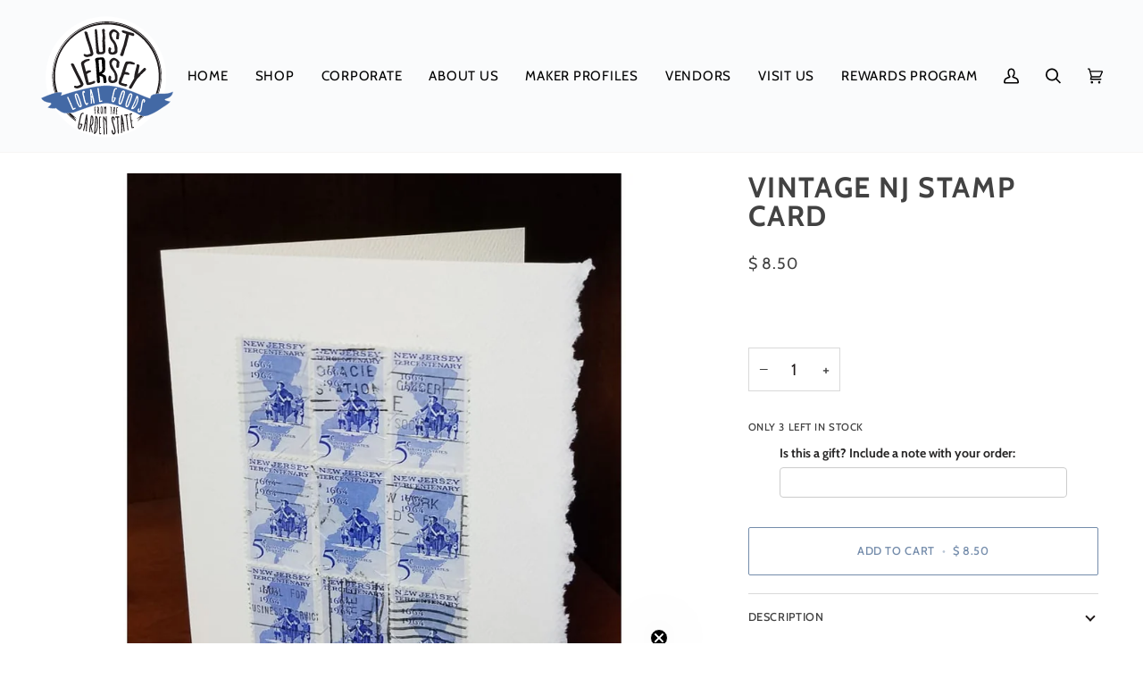

--- FILE ---
content_type: image/svg+xml
request_url: https://www.justjerseygoods.com/cdn/shop/files/JJ_black-on-white2.svg?v=1686939971&width=150
body_size: 15287
content:
<?xml version="1.0" encoding="utf-8"?>
<!-- Generator: Adobe Illustrator 27.5.0, SVG Export Plug-In . SVG Version: 6.00 Build 0)  -->
<svg version="1.1" id="Layer_1" xmlns="http://www.w3.org/2000/svg" xmlns:xlink="http://www.w3.org/1999/xlink" x="0px" y="0px"
	 viewBox="0 0 504 504" style="enable-background:new 0 0 504 504;" xml:space="preserve">
<style type="text/css">
	.st0{fill:#FFFFFF;}
	.st1{fill-rule:evenodd;clip-rule:evenodd;fill:#231F20;}
	.st2{fill-rule:evenodd;clip-rule:evenodd;fill:#4369A5;stroke:#FFFFFF;stroke-miterlimit:10;}
	.st3{fill:#4369A5;stroke:#FFFFFF;stroke-miterlimit:10;}
</style>
<g id="white_circle">
	<circle class="st0" cx="247.6" cy="255.6" r="226.8"/>
</g>
<g id="Just_jersey">
	<path class="st1" d="M219.9,171c-0.2,0-0.4,0-0.5,0c-2-0.3-3.9-1.2-5.8-2.9l-0.1-0.1c-0.7-0.7-1.6-1.5-2-2.5
		c-0.2-0.6-0.2-1.4-0.3-2.1c0-0.3,0-0.6,0-0.8c-0.8-12.5-1.8-25.1-2.7-37.3c-0.6-8.1-1.2-16.2-1.8-24.3c-0.2-2.3-0.4-4.7-0.5-7.1
		c-0.3-3.9-0.6-7.8-0.8-11.6c0-0.2,0-0.5-0.1-0.7c-0.1-0.8-0.1-1.6,0-2.3c0.3-1.1,1.4-1.8,2.2-2.3l0.1-0.1c0,0,2.1-1.3,2.9-1.3
		c1.1,0.1,2.1,0.9,2.3,1.9c0.8,1,1,2.3,1.2,3.6c0.1,0.4,0.1,0.8,0.2,1.2c0.6,2.8,0.8,5.9,1,9.1c0.1,0.9,0.1,1.8,0.2,2.6
		c0.1,1.5,0.3,4.3,0.6,7.6c0.5,6.9,1.2,16.4,1.4,18.9c0.1,0.6,1,12,1,12.4c0.9,6.3,1.6,12.5,2.3,19c0.1,0.7,0.2,1.5,0.3,2.3
		c0.2,1.1,0.4,2.4,0.5,3.4c0,0.2,0,0.4,0,0.7c0,0.3,0,0.6,0.1,0.8c0.5,0.6,3,2.8,3.7,3c0.8,0.3,2,0.3,3.3,0.3c0.4,0,0.8,0,1.1,0
		c0.3,0,0.7,0,1,0c0.5,0,1.2,0,1.7-0.1c0.6-0.3,3.2-3.2,3.4-4c0.1-0.5,0-1.3-0.1-2c0-0.4-0.1-0.7-0.1-1c-0.1-1.2-0.2-2.5-0.3-3.8
		c-0.3-4.2-0.7-8.6-0.9-13c0-0.7-0.1-2.1-0.1-3.8c-0.1-3.4-0.2-8-0.3-9.3c-0.4-3.8,0.1-10.9,0.3-13.8c0.4-5.8,0.8-8.2,1.1-9.2
		c-0.3-4.1-0.8-8.3-1.4-12.4c-0.4-3.6-0.9-7.3-1.2-10.9c0-0.3,0.1-0.6,0.3-0.8c1.3-1.3,2.8-2.3,4.3-3.3l0.2-0.1
		c0.2-0.1,0.4-0.2,0.5-0.2c0,0,0,0,0.1,0c1.1,0.1,3.1,0.6,3.9,1.8c0.1,0.1,0.3,0.4,1.6,4.4c0.2,0.5,0,1.2-0.4,3.5
		c-0.1,0.6-0.2,1.1-0.3,1.4c-0.1,0.7,0,2,0.1,3l0,0.4c0.2,2.1,0.4,4.3,0.5,6.5c0.1,1.3,0.2,2.6,0.3,3.9c0.1,1.7,0.2,3.2,0.2,4.6
		c0.1,1.4,0.1,2.9,0.2,4.7c0.1,0.7-0.1,2.9-0.3,6.2c-0.1,1.7-0.3,3.8-0.2,4.2c0.3,5.5,0.8,11.4,1.3,17c0.3,3.3,0.3,6.8,0.3,10.2
		c0,0.7,0,1.6,0,2.5c0,5,0,9.3-0.2,10.6c-0.1,0.4-0.3,1.3-0.6,2.2c-0.2,0.8-0.5,1.8-0.6,2.1c-0.1,0.8-0.9,1.4-1.5,1.9l-0.2,0.1
		c-0.4,0.4-1.2,1.1-1.8,1.7c-1.3,1.3-1.8,1.7-2.2,1.9c-0.6,0.2-2.7,0.4-2.7,0.4l-0.7,0.1C232,170.3,222.2,171,219.9,171L219.9,171z"
		/>
	<path class="st1" d="M297.2,91.5c0-0.1,0-0.2-0.1-0.4c-0.9-2.1-2.4-3.7-3.8-5.2c-1.4-1.5-3-3-4.7-4.2c-2.2-1.6-5.2-3.5-8.7-4.5
		c-1.2-0.3-3-0.8-4.2-0.7c-4.1,0.5-7.3,2-10.4,5.1c-1.5,1.5-5,6-5.2,7.2c-0.1,0.7-0.8,4.8-0.6,6.2c0.7,5,1.5,10.4,3.1,15.7
		c0.6,2.1,3.6,7.5,4.3,8.4l0.4,0.5c3.3,4,6.7,8.1,9.3,12.7c1,1.7,2.5,7.4,2.5,8.1c0,0.8,0,1.5,0.1,2.2c0.2,3,0.7,6,1.1,8.5
		c0.4,2.3,0.4,4.4,0.1,5.9c-1.6,3.1-3.6,6.1-7.6,6.1l0,0c-0.6,0-1.4-0.1-2.2-0.3c-0.3-0.1-0.6-0.1-0.8-0.1l-0.5-0.1
		c-1.2-0.2-3-0.4-3.1-1.1c-0.1-0.3-0.5-2.5-0.5-3.2c-0.1-1.2,0.2-2.4,0.5-3.7c0.1-0.3,0.1-0.6,0.2-0.8c0.3-1.5,0.6-3,1.1-4.2
		c0.1-0.4,0.1-0.8-0.2-1c-0.3-0.3-0.5-0.6-0.8-0.9c-0.7-0.9-1.5-1.9-2.7-2.5c-0.1-0.1-0.3-0.1-0.5-0.2c-1.6-0.8-2.1-1-2.6-1.1
		c-1,0-2,1.2-2,1.2c-0.6,0.7-0.9,1.7-1.1,2.8l-0.1,0.4c-0.5,2.4-1.4,6.8-0.8,10.4c0.1,0.4,0.2,2.5,0.3,3.1
		c0.4,6.2,5.9,10.2,13.9,10.2c0.3,0,0.6,0,1,0c4-0.2,7.2-0.8,10-1.8c2-0.7,5.5-2.4,7.3-5.2c0.7-1.1,1-2.6,1.2-3.9l0.1-0.7
		c0.2-1.3,0.3-2.7,0.4-3.9c0.1-2.5,0.2-5.4,0-7.9c-0.2-2.5-0.7-4.6-1.2-6.8l-0.1-0.4c-0.6-2.3-1.2-4.4-2-6.5
		c-3.3-7.6-6.2-13.7-11-18.5c-0.2-0.2-0.6-0.5-0.9-0.8c-0.4-0.3-0.9-0.7-1-1c-0.1-0.3-0.4-0.9-1-1.8c-0.5-0.9-1.3-2.2-1.4-2.7
		c-0.7-1.9-1.5-3.9-2.2-5.5c-0.5-1.1-0.9-2-1-2.4c-0.2-0.6-0.2-3.2-0.2-5.6c0.6-2.3,1.9-6.1,2.9-7.2c1.7-1.7,2.9-2.8,4.2-3.3
		c0.3-0.1,0.7-0.2,1.2-0.2c1,0,2,0.3,2.6,0.5c2.5,0.8,5.2,2,6.7,3.8c0.7,0.8,1.8,2.5,1.8,3.2c0,0.1-0.1,0.2-0.2,0.3
		c-0.2,0.3-0.5,0.8-0.6,1.4c-0.3,2.7-0.6,5.3-0.9,7.8c-0.3,2.8-0.7,5.6-1,8.5c0,0.2,0,0.5,0.1,0.7c1.1,1.7,3.8,2.5,5.8,2.5
		c1.7,0,3.1-0.5,4-1.4c0.1-0.2,0.2-0.4,0.3-0.6l0.1-1.3C296.7,105.1,297.4,98.7,297.2,91.5L297.2,91.5z"/>
	<path class="st1" d="M200,167.2c-0.1-1.2-0.1-1.9-0.4-3.2c-1.2-5.7-2.8-11.2-4.3-16.4c-0.8-2.8-1.6-5.7-2.4-8.5
		c-0.5-2.4-3.8-11.5-4.1-12.3c-0.6-1.3-1.9-5.1-1.9-5.6c0-0.8-0.9-3.4-1.3-4.3c-0.5-1.7-1-3.5-1.6-5.3c-0.4-1.1-0.7-2.2-1-3.2
		c-0.1-0.4-0.8-2.8-1.5-5.4c-3.4-12.2-4-14.5-4.3-14.9c-0.8-1.2-2.9-2.5-4.1-3.1c-0.4-0.2-0.9-0.3-1.4-0.3c-1.5,0-3.1,0.7-4.3,1.3
		l-0.1,0.1c-0.3,0.1-0.5,0.4-0.6,0.7c-0.5,1.9,0.1,3.5,0.6,4.9l0.2,0.6c0.7,2.1,2.6,9.3,3.1,10.9c0.1,0.4,0.4,1.5,0.6,2.6
		c0.5,2.1,0.9,3.5,1,3.9l0.5,1.7c0.4,1.3,0.9,2.7,1.3,4c0.7,2.2,1.4,4.4,2.2,6.5c0.9,2.8,1.9,5.5,2.8,8.3c0.7,2.1,1.4,4.2,2.1,6.3
		c1,2.8,1.9,5.7,2.8,8.6c0.5,1.8,1,3.7,1.4,5.5c0.2,0.8,0.4,1.6,0.6,2.4c0.2,0.7,0.7,2.4,1.1,4.1c0.4,1.5,0.9,3.2,1,3.6
		c0.2,1.1,0.7,2.1,1,2.9c0.6,1.4,1.1,2.5,0.7,3.6c-0.5,1.5-8.2,3.5-10.8,4.2c-0.6,0.1-1.1,0.3-1.6,0.4c0,0-0.2,0.1-0.9,0.1
		c-1.1,0-2.2-0.1-2.5-0.2l-0.4-0.1c-2.3-0.9-5.1-1.8-6.4-1.9c-1.3-0.1-2.4,0.4-3.1,1.2c-0.6,0.8-0.8,1.9-0.5,3.1
		c0.4,1.5,1.8,3.1,4.2,4.7c1.9,1.2,4.1,2.4,7.1,2.4c0.3,0,0.6,0,0.9,0c2.9-0.2,5.6-0.8,8.4-1.4l1.6-0.4c1.4-0.3,3-0.7,4.8-1.1
		l0.6-0.1c1.5-0.4,3.1-0.8,4.1-1.5c0.9-0.7,2-1.7,3.4-3.1C200,171.6,200.2,169.8,200,167.2L200,167.2z"/>
	<path class="st1" d="M354.2,96.8c0-0.4-0.2-0.7-0.3-1c0-0.1-0.1-0.2-0.1-0.3c0-0.1-0.1-0.3-0.1-0.4c-0.1-0.3-0.1-0.5-0.3-0.8
		c-0.4-0.8-1-1.5-1.4-2l-0.3-0.3c-0.1-0.2-0.3-0.3-0.5-0.3c-2.7-0.8-5.4-1.6-8.1-2.4c-3.8-1.1-7.7-2.3-11.7-3.4
		c-2.4-0.7-4.8-1.4-7.3-2.1c-3.3-1-6.8-2-10.1-2.9c-0.3-0.1-0.5-0.2-0.8-0.2c-0.6-0.2-1.3-0.4-2-0.4c-2,0-3.4,1.5-4,2.2
		c-0.1,0.2-0.2,0.4-0.2,0.6v1.3c0,0.2,0,0.3,0.1,0.5c0.6,1.1,1.3,2,2.1,2.8c0.4,0.4,1.6,1.5,2.8,2.1c0.6,0.3,1.3,0.5,2,0.7
		c0.4,0.1,0.8,0.2,1.2,0.4c1.3,0.5,2.7,0.9,4,1.4c1.6,0.5,3.1,1.1,4.6,1.6c-0.6,2.5-1.2,5-1.7,7.4c-1,4.1-1.9,8.4-3,12.5
		c-0.7,2.6-1.3,5.2-1.9,7.8c-1,4.2-2,8.6-3.2,12.8c-0.4,1.2-0.8,2.3-1.2,3.5l-0.4,1.2c-0.5,1.4-1,2.8-1.4,4.2
		c-1.1,3.3-2.3,6.8-3.5,10.1c-1.1,2.9-2.1,5.9-3.1,8.9c-0.9,2.6-1.8,5.3-2.7,7.8c-0.1,0.2-0.2,0.4-0.3,0.7c-0.4,1-0.7,1.6-0.6,2.1
		c0.1,0.9,0.8,1.7,1.3,2.2l0.2,0.2c0.8,0.9,2.1,2.3,4.3,2.3c0.4,0,0.9-0.1,1.4-0.2c1-0.2,4-1.3,4.7-2.7c0.2-0.4,0.4-1,0.5-1.5
		c0-0.2,0.1-0.3,0.1-0.5c1.8-6.2,3.7-12.4,5.5-18.4c0.7-2.2,1.3-4.4,2-6.6c0.1-0.3,0.1-0.6,0.2-0.9c0.1-0.3,0.1-0.6,0.2-0.9l0.2-0.5
		c2.1-4.6,3.1-7,3.2-7.9c0.1-1.1,0.4-2.2,0.8-3.4c0.2-0.6,0.3-1.1,0.5-1.7c0.9-3.4,1.7-6.9,2.5-10.4c0.4-1.8,0.9-3.6,1.3-5.3
		l1.1-4.4c1.1-4.6,2.3-9.3,3.4-13.9c0-0.2,0.1-0.5,0.1-0.7c0.1-0.3,0.1-0.6,0.2-0.8c0.8,0.3,1.6,0.6,2.4,0.9c1.4,0.5,2.8,1,4.2,1.5
		c0.6,0.2,1.2,0.4,1.8,0.5c0.7,0.2,1.4,0.4,2,0.6c0.5,0.2,0.9,0.3,1.4,0.5c0.8,0.3,1.7,0.7,2.6,0.8c2.2,0.4,3.8-0.4,4.8-2.4
		C353.7,99.2,354.3,97.8,354.2,96.8L354.2,96.8z"/>
	<path d="M249.8,271.8c-0.1-0.3-0.2-0.6-0.2-1c-0.1-0.8-1.1-8-1.1-8.8c0-0.3-0.1-1.1-0.6-3.8c-0.4-2-0.9-4.6-0.9-5.6
		c0-0.2-0.1-0.5-0.3-0.6c-3.1-3-7.4-4.9-11.6-6.8c-0.6-0.3-1.2-0.6-1.9-0.8c-0.1-0.1-0.4-0.2-0.8-0.3c-0.1,0-0.2-0.1-0.2-0.1
		c0.1-0.1,0.1-0.1,0.2-0.1c0.8-0.6,1.6-1.1,2.3-1.7c1.6-1.1,3.1-2.2,4.7-3.6c0.2-0.2,0.5-0.4,0.7-0.6c0.7-0.6,1.5-1.2,2-2
		c0.7-1.1,1-2.7,1.4-4.2c0.1-0.3,0.1-0.6,0.2-1c0.1-0.5,0.3-1,0.4-1.5c0.4-1.3,0.7-2.6,0.8-3.9c0.1-0.9,0-1.8-0.1-2.7
		c-0.1-0.7-0.1-1.3-0.1-2v-1.1c0-1.2,0-2.5-0.1-3.7c-0.2-2.8-0.2-5.7-0.2-8.6c0-2.8,0-5.8-0.2-8.5c-0.1-0.7,0-1.4,0-2
		c0-1,0-2-0.2-2.9c-0.5-2.6-1.6-5.1-3.1-7.5c-0.8-1.3-1.9-2.8-3.7-3.5c-1.2-0.4-2.8-0.6-4.8-0.6c-1.2,0-2.4,0.1-3.6,0.1
		c-0.6,0-1.2,0.1-1.8,0.1c-0.8,0-1.5,0.1-2.3,0.2l-1.2,0.1c-7.1,0.6-10.8,1.1-12.1,1.7c-0.4,0.2-4.4,2.1-4.8,4.4
		c-0.2,1.1,1.2,9,1.5,10.3l0.2,0.7c0.3,1,0.9,3.4,0.9,3.9c0.1,0.6,0.1,1.1,0.1,1.7c0,0.4,0,0.8,0.1,1.2v0.2c0.2,3,0.4,5.9,0.6,8.9
		c0.1,1,0.1,2.1,0.2,3.1c0.1,1,0.2,1.9,0.2,2.9c0.4,6.1,0.7,12.4,1.3,18.4c0.3,2.9,0.4,5.7,0.6,8.5c0.1,1.2,0.2,2.5,0.3,3.7
		c0.2,2.6,0.4,5.1,0.5,7.7l0.2,3.8c0,0.6,0.1,1.3,0.1,2c0.1,1.2,0.1,2.5,0.2,3.7c0.1,0.6,0.1,1.2,0.1,1.9c0,0.8,0.1,1.6,0.2,2.3
		c0,0.2,0,0.4,0,0.6c0,0.4,0,0.7,0.1,1c0.2,0.8,1,1.4,1.5,1.8l0.2,0.1c0.6,0.5,1.2,1,2,1.2c0.5,0.1,1,0.2,1.6,0.2
		c1.7,0,3.7-0.7,4.6-1.6c1.3-1.3,1.1-2.9,1-4.5c0-0.4-0.1-0.7-0.1-1.1c-0.1-1.7-0.2-3.4-0.3-5c-0.1-1.4-0.2-2.9-0.3-4.3
		c-0.1-1.3-0.2-2.6-0.3-3.9c-0.2-2.4-0.4-4.8-0.4-7.1c2,0.6,4,1.3,6.1,2.1l0.4,0.2c2,0.8,4.4,1.8,5.5,3.2c0.7,0.9,0.9,2.1,1.2,3.9
		c0.2,1.5,0.4,3,0.6,4.6c0.5,3.6,1,7.4,1.3,10.9c0,0.3,0.1,0.5,0.3,0.7c0.1,0.1,0.2,0.2,0.4,0.5c0.8,0.8,1.3,1.3,1.7,1.5
		c0.5,0.3,1,0.4,1.6,0.4c0.9,0,1.7-0.3,2.5-0.6c0.7-0.2,1.3-0.5,1.9-0.5c0.1,0,0.1,0,0.2,0c0,0,0.1,0,0.1,0c0.2,0,0.4-0.1,0.6-0.2
		c0.7-0.5,1.6-1.4,1.8-3C250.2,273.8,249.9,272.7,249.8,271.8L249.8,271.8z M230.6,234.1c-0.2,0.1-0.4,0.3-0.5,0.4l-7.2,4.1
		c-1.3-17.3-2.4-32.8-3.3-47.2c0.7-0.1,1.3-0.1,2-0.2c3.2-0.3,6.4-0.5,9.6-0.6c0.2,2.1,0.6,8.1,1,13c0.3,3.7,0.5,7.3,0.7,10
		c0.5,5.8,0.9,12.3,0.8,13.1c-0.2,1.1-2.1,6.2-2.3,6.7C231.3,233.6,231,233.9,230.6,234.1L230.6,234.1z"/>
	<path class="st1" d="M297.8,198.5L297.8,198.5c0-0.1-0.1-0.2-0.1-0.3c-2.3-4.1-5.8-7-8.6-9.1c-1.7-1.3-3.6-2.4-5.5-3.3
		c-1-0.5-4.7-2-7.4-1.8c-3.7,0.4-6.9,2-10.1,5.1c-1.9,1.8-3.5,4.1-4.8,6.5c-0.5,0.9-0.6,1.8-0.8,2.6l0,0.1c-0.2,1.1-0.4,2.7-0.3,3.9
		c0.6,6.1,1.9,11.4,3.1,15.8c0.6,2.1,1.4,3.6,2.3,5c0.1,0.1,0.2,0.4,0.2,0.6c0.2,0.5,0.4,1.1,0.7,1.4l0.5,0.7
		c3.6,4.3,7.3,8.8,10.2,13.8l0.3,0.5c1,1.7,2.1,3.7,2.3,5.6c0.1,1.6,0.6,4.1,1,6.6c0.4,2.3,0.9,4.6,1,6c0.2,2.9-0.2,3.9-0.7,5.1
		c-0.1,0.2-0.2,0.5-0.3,0.7c-0.3,0.9-1,2.1-2,3.3c-2,2.4-4.3,3.2-7.5,2.6c-2.3-0.4-3.8-1.1-4.5-2.3c-1-1.6-0.7-4.2,0-7.6
		c0.4-1.7,0.5-2.9,0.4-3.9c-0.2-2-3.3-5.6-5.8-5.3c-2.6,0.4-3.6,4.2-4.1,6.2l-0.1,0.2c-1.3,5.3-1.5,12.5,2,16.6
		c1.8,2.1,4.1,3.5,6.9,4.3c1.6,0.4,3.5,0.6,5.5,0.6c1.3,0,2.7-0.1,4.1-0.3c6.6-0.8,11.2-3.4,13.7-7.6c0-0.1,0.1-0.2,0.1-0.3
		c1.5-5.8,2.5-14.9,0.6-21.5c-0.2-0.7-0.4-1.4-0.5-2c-0.4-1.4-0.7-2.9-1.3-4.2c-2-5.5-5.2-10.3-8.2-15c-3-4.6-6-9.4-8-14.7
		c-0.3-0.8-0.7-1.6-1.1-2.4c-0.7-1.3-1.3-2.5-1.5-3.8c-0.2-1.6,0.1-3.7,0.7-5.6c1-2.9,2.6-6.6,5.9-8.2c1-0.5,2.7-0.4,4.8,0.4
		c2.6,1,4.4,2.1,5.6,3.6c1.4,1.8,1.6,2.6,1.7,2.7c0.1,0.5-0.3,3-0.4,3.8c0,0.3-0.1,0.6-0.1,0.7c-0.2,1.4-0.3,2.7-0.5,4
		c-0.3,2.4-0.6,4.9-0.9,7.6c0,0.3-0.1,0.6-0.1,0.9c-0.1,0.7-0.3,1.3-0.1,1.9c0.2,0.7,0.9,1.2,1.9,1.7c0.1,0.1,0.3,0.1,0.4,0.2
		c0.5,0.3,0.9,0.6,1.5,0.7c2.1,0.5,4.9-0.1,6.1-1.2c0.2-0.2,0.3-0.4,0.3-0.6c0.1-0.8,0.2-1.6,0.3-2.3c0.3-2.6,0.6-5.2,0.8-8.1v-0.1
		c0.1-1.5,0.2-3.3,0.4-5.2l0-0.6C298.1,202.1,298.3,200.1,297.8,198.5L297.8,198.5z"/>
	<path class="st1" d="M207.1,273.5c-0.4-1-2.3-2.6-3.3-2.8c-1.1-0.2-2.9,0.1-3.8,0.4c-0.8,0.3-1.4,0.8-2,1.3
		c-0.6,0.5-1.1,0.9-1.8,1.2c-0.6,0.2-1.3,0.4-2,0.6c-0.4,0.1-0.8,0.2-1.1,0.3c-1.5,0.4-3,0.8-4.5,1.2c-1.7,0.4-3.4,0.9-5,1.3
		c-0.8-0.4-1.1-0.9-1.4-2.4c-0.9-3.2-1.5-6.2-2.2-9.5c-0.3-1.3-0.6-2.7-0.9-4c-0.3-1.4-0.6-2.9-0.9-4.3c-0.7-3-1.3-6.2-2.1-9.3
		c-0.1-0.2-0.1-0.5-0.2-0.7c-0.1-0.3-0.2-0.8-0.2-0.9c0.1-0.2,0.6-1,0.9-1.3c0.1-0.1,0.2-0.3,0.3-0.4c0.5-0.7,1-1.3,1.6-1.8
		c1.4-0.5,3.1-1.4,4.6-2.1c1.3-0.6,2.6-1.3,3.8-1.8c0.2-0.1,0.5-0.2,0.7-0.3c0.8-0.3,1.7-0.7,2.4-1.2c1.3-1.1,1.8-2.5,1.3-3.8
		c-0.7-2.2-4-2.2-5.6-2.2c-0.3,0-0.6,0-1,0.1c-0.3,0-0.6,0.1-0.9,0.1c-0.1,0-0.3,0-0.6,0c-0.4,0-2.3,0-3.1,0.4
		c-0.3,0.2-0.6,0.3-0.9,0.5c-0.5,0.3-1,0.6-1.6,0.7c-0.1,0-0.3,0.1-0.4,0.1c-0.6,0.3-1.1,0.6-1.7,0.9c-0.4,0.2-0.7,0.4-1,0.6
		l-0.2,0.1c-0.5,0.3-1.1,0.6-1.6,0.8c-1.2-4.2-2.4-8.6-3.5-12.8c-1.2-4.5-2.4-9.2-3.8-13.7c-0.1-0.2-0.1-0.4-0.2-0.6
		c-0.1-0.3-0.3-0.8-0.3-1c0-0.2,0.3-0.8,0.4-1.1l0.1-0.2c0.7-1.4,1.7-2.8,2.9-4c0.7-0.7,6.8-4.4,7.4-4.7c0.3-0.1,0.8-0.2,1.2-0.4
		c0.3-0.1,0.5-0.1,0.8-0.2c0.4-0.1,0.9-0.2,1.3-0.4c2.4-0.6,4.9-1.3,6.5-2.6c0.2-0.2,0.4-0.5,0.4-0.8c0-0.1,0.1-0.2,0.2-0.2
		c0.2-0.2,0.5-0.6,0.6-1c0.4-1.6-0.6-2.7-1.1-3.1c-0.1-0.1-0.2-0.2-0.4-0.2c-0.2-0.1-0.4-0.1-0.5-0.2c-0.6-0.2-1.3-0.5-2.2-0.4
		c-2.2,0.1-4.7,0.7-7,1.2l-0.9,0.2c-1.4,0.3-2.8,0.7-4.2,1.1l-1.2,0.3c-0.8,0.2-3.1,1.5-3.8,1.9c-1,0.7-2.1,1.3-3.1,2
		c-0.8,0.5-1.6,1-2.4,1.5c-1.1,0.7-2.5,1.6-3.6,2.8c-1.1,1.2-2.2,2.6-2.4,4.4c-0.1,0.6,0,1,0.1,1.4c0,0.2,0.1,0.4,0.1,0.6
		c0,0.2,0,0.5,0,0.7c0,0.3-0.1,0.7,0,1.1c0.1,1.3,0.4,2.6,0.6,3.8c0.1,0.4,0.2,0.9,0.3,1.3c0.6,2.8,7.5,28.9,8.8,33.5
		c0.4,1.6,1.2,4.8,2.2,8.4c2.5,9.7,5.9,23,7.5,27.2c0.1,0.1,0.1,0.3,0.1,0.5c0.1,0.3,0.1,0.6,0.3,0.9c0.8,1.9,3.4,3.5,5.8,3.7
		c0.1,0,0.2,0,0.3,0c0.5,0,0.9-0.1,1.4-0.2c0.3-0.1,0.6-0.1,0.9-0.1c0.1,0,0.2,0,0.4,0c0.2,0,0.5,0,0.7,0c1.5-0.1,3-0.5,4.4-0.8
		l0.9-0.2c2-0.5,3.5-0.9,4.9-1.4c1.2-0.4,2.3-0.8,3.4-1.2c2-0.7,4-1.3,5.8-2c0.2-0.1,0.3-0.2,0.4-0.3c0.7-0.4,1.6-1.2,2-1.7
		C205.5,278.3,207.9,275.6,207.1,273.5L207.1,273.5z"/>
	<path class="st1" d="M356.2,205.4c-0.1-0.7-0.4-1.1-0.6-1.3c0-0.1-0.1-0.1-0.2-0.2c-0.1-0.1-0.1-0.2-0.1-0.3
		c-0.1-0.1-0.1-0.3-0.3-0.5c-0.3-0.4-0.9-0.6-1.7-1l-0.3-0.1c-2.1-1-3.8-1.7-5.7-2.4c-1.2-0.4-2.4-0.8-3.5-1.2
		c-0.8-0.3-1.7-0.5-2.5-0.8c-0.9-0.3-6.1-0.6-9.9-0.6c-2.2,0-3.8,0.1-4.9,0.3c-0.8,0.1-1.8,0.6-2.6,0.9c-1.1,0.5-1.8,0.9-2.3,1.5
		c-0.6,0.7-2.4,4.1-2.4,4.1c-2.1,4.2-3.6,9-5.1,13.7c-0.3,1-0.6,2-1,3c-0.5,1.4-2.9,8.9-3.1,9.5c-0.4,1.4-0.9,2.7-1.3,4.1
		c-0.9,2.7-1.7,5.4-2.6,8.2c-0.4,1.1-0.7,2.2-1,3.4c-0.7,2.3-1.4,4.7-2.3,7c-0.5,1.4-1.2,2.6-1.9,4c-0.8,1.6-1.7,3.2-2.3,5
		c-1,2.9-1.6,5.9-2.1,8.8c-0.3,1.5-0.6,3-0.9,4.5c0,0.2-0.1,0.5-0.2,0.7c-0.2,0.6-0.3,1.3-0.4,1.9c-0.2,2.4,0.9,4.4,2.1,5.6
		c0.8,0.8,1.9,1.3,3,1.6c2.6,1.8,6.2,3,9.7,3.9c2.5,0.7,5.3,1.4,8,2c0.3,0.1,0.6,0.1,0.9,0.2c0.7,0.2,1.5,0.4,2.1,0.4h0
		c1.8,0,4.9-0.7,6.1-2.3c1.1-1.4,0.3-4.2-0.7-5.3c-0.8-0.9-2.4-1.6-3.8-1.8c-0.7-0.1-1.3,0-2,0c-0.7,0.1-1.4,0.1-2.1,0
		c-0.6-0.1-1.2-0.4-2-0.6c-0.4-0.1-0.7-0.3-1.1-0.4c-1.6-0.5-3.2-1-4.8-1.5c-1.7-0.5-3.3-1-4.8-1.5c-0.5-0.7-0.4-1.2,0.1-2.7
		c0.9-2.9,2-5.8,3-8.5c0.6-1.5,1.2-3,1.7-4.6c1.1-3,2.4-6.3,3.6-9.4c0.5-1.2,0.9-2.3,1.3-3.5c0.1-0.3,0.2-0.6,0.3-1
		c0.1-0.2,0.2-0.6,0.2-0.7c0.1-0.1,0.8-0.3,1.1-0.4c0.2-0.1,0.4-0.1,0.6-0.2c0.2-0.1,0.5-0.2,0.7-0.3c0.5-0.2,1-0.4,1.4-0.4
		c0.6-0.1,1.2,0.1,2,0.2c0.3,0.1,0.7,0.1,1,0.2c1.8,0.2,3.8,0.5,5.5,0.7c0.5,0.1,1,0.2,1.5,0.3c0.4,0.1,0.8,0.2,1.2,0.2
		c0.3,0,0.7,0.1,1,0.1c2.3,0,4-1.1,4.2-2.9c0.2-1.8-1.4-3-2.4-3.8c-1-0.8-1.9-1.3-2.7-1.7c-1.6-1.8-8-2.4-10.8-2.5
		c-0.2,0-0.3,0-0.5,0c-0.1,0-0.1,0-0.2,0c1.4-4.6,2.9-9.2,4.4-13.7c1.5-4.6,3-9.3,4.4-13.9c1.1-1.1,2.7-1.7,4.9-2.3
		c0.4-0.1,2.1-0.2,3.4-0.2c0.3,0,0.6,0,0.8,0c0.2,0,1.8,0.3,3.5,0.6c4.9,0.9,9.3,1.7,10.1,1.8c0.8,0.1,1.8,0.1,2.3,0
		c0.3-0.1,1-0.4,1.5-0.7C355.8,207.8,356.2,206.4,356.2,205.4L356.2,205.4z"/>
	<path class="st1" d="M163.1,282.8c-0.1-1.1-0.6-2.3-1.1-3.5l-0.3-0.7c-0.5-1.1-1-2.4-1.6-3.7c-3.2-6.4-6.6-13-9.8-19.3
		c-6.9-13.6-14.1-27.8-20.7-41.8c-0.2-0.4-0.4-0.9-0.6-1.5c-0.7-1.9-1.6-4.3-3-5.2l-0.4-0.3c-1.3-0.9-3-2-4.9-2.2
		c-0.2,0-0.3,0-0.5,0c-0.3,0-0.8,0-1.1,0.1l-0.3,0.1c-1.2,0.5-3.3,1.2-3.1,3.8c0.1,1.6,0.8,3,1.5,4.1l0.2,0.4c0.3,0.6,0.7,1.4,1.1,2
		c0.5,0.9,0.9,1.8,1.3,2.8c0.2,0.4,0.4,0.8,0.6,1.2c0.8,1.8,6.4,13.6,7.8,16.2c3,5.8,21.9,43.7,24,48.8c-0.6,0.5-2.5,1.8-9.7,4.8
		l-0.6,0.2c-2.2,1-3.5,0.8-6.3,0.4c-0.2,0-0.5-0.1-0.8-0.1c-0.9-0.2-2.1-0.4-3.3-0.4c-1.8,0-3.1,0.5-3.8,1.6c-0.7,1-0.7,2.4-0.1,3.6
		c0.4,0.9,1.1,1.7,2.2,2.4c2.2,1.5,5,2.3,8.1,2.3c1.1,0,2.3-0.1,3.4-0.3c7.6-1.4,20.8-6,21.8-14.8
		C163.1,283.6,163.1,283.1,163.1,282.8L163.1,282.8z"/>
	<path class="st1" d="M393.4,221.7c0,0-0.2,0-0.2,0c-0.4,0-1.3,0.1-1.8,0.3c-1.7,0.5-3.1,2-4.2,3.3c-0.3,0.4-0.6,0.7-1,1
		c-1.1,1.1-2.1,2.2-3,3.2c-0.4,0.5-0.8,0.9-1.2,1.4c-0.5,0.5-1,1.1-1.5,1.6c-1.6,1.8-3.3,3.6-4.9,5.4c-0.2,0.2-0.3,0.4-0.5,0.6
		c-0.5,0.6-1,1.2-1.5,1.6c-0.4,0.3-0.8,0.6-1.2,0.9c-0.5,0.3-1,0.7-1.5,1.1c-0.7,0.6-1.4,1.4-2,2.1c-0.3,0.3-0.6,0.7-0.9,1l-0.5,0.5
		c0.6-2.8,1.1-5.6,1.6-8.4c0.8-4.2,1.6-8.5,2.5-12.6c0.2-1.1,0.5-2.3,0.7-3.4c0.3-1.6,0.6-3.1,1-4.6c0.1-0.2,0.1-0.4,0.2-0.6
		c0.2-0.4,0.4-0.8,0.4-1.4c0.2-1.5-0.5-3.1-1.2-4c-0.7-0.8-2.5-2-3.6-2.3c-2.2-0.6-4.1-0.2-5.4,1.2c-0.5,0.5-0.7,1.4-0.5,4.3v0.1
		c0,0.1-0.1,0.4-0.1,0.5c-0.1,0.2-0.1,0.4-0.2,0.6c-0.3,1.1-0.6,2.2-0.9,3.3l-0.2,0.8c-3,10.4-5.1,19-7,28
		c-0.5,2.5-1.2,10.5-1.5,13.1c0,0.4,0,0.6-0.1,0.6c0,0.2-0.4,0.7-0.5,1.1c-0.2,0.3-0.3,0.5-0.4,0.7c-0.2,0.4-0.4,0.9-0.6,1.3
		c-0.2,0.3-0.3,0.6-0.4,0.9c-0.5,1-1.1,2-1.8,3c-0.2,0.3-0.4,0.7-0.6,1c-2,3.2-3.8,6.5-5.6,9.6c-2,3.6-4.2,7.2-6.4,10.9
		c-0.2,0.3-0.4,0.6-0.6,0.9c-1.2,1.9-2.8,4.2-1.6,7.1c0,0.1,0.1,0.2,0.1,0.2c1.1,1.3,3.2,2.7,5.5,2.7c0.3,0,0.5,0,0.8-0.1
		c1.9-0.3,2.8-2,3.5-3.3c0.1-0.3,0.3-0.6,0.5-0.8c0.8-1.4,1.6-2.7,2.4-4c0.8-1.3,1.6-2.5,2.4-3.9c0.1-0.2,0.3-0.5,0.4-0.8
		c0.1-0.3,0.3-0.6,0.4-0.8c0.2-0.3,0.6-1,1.8-3.2c1.2-2.2,2.7-5,3.6-6.3c2.2-3.3,4.3-6.7,6.5-10.3c0.2-0.4,0.5-0.8,0.7-1.1
		c0.6-1,1.2-2,1.9-2.9c0.4-0.5,0.9-0.9,1.4-1.4c0.3-0.3,0.7-0.6,1-0.9c0.5-0.5,1-1,1.5-1.6c1.5-1.5,3-3,4.5-4.4
		c0.6-0.5,3.4-3.9,4.1-5.3l0.2-0.4c0.2-0.3,0.3-0.7,0.5-0.9c0.2-0.3,0.7-0.6,1.1-1c0.3-0.2,0.5-0.4,0.8-0.7c1.5-1.3,2.9-2.6,4.4-4
		c2.5-2.3,5.2-4.7,7.6-7c0.3-0.3,0.6-0.5,0.9-0.8c0.4-0.3,0.8-0.7,1.1-1c0.9-0.8,1.6-1.9,2.3-2.9c1.1-1.6,1.6-3,1.5-4.2
		C398,224,395.5,222,393.4,221.7L393.4,221.7z"/>
</g>
<g id="original_.com_top_ring">
	<path class="st1" d="M367.1,421.5c0-0.4,0.1-1.1,0.2-1.7c32.2-22.9,57.1-53,72.9-92.4c4.2-10.9,7.9-22.3,10.3-35
		c0.3-1.8,0.6-3.6,1-5.5c0.7-3.6,1.1-7.4,1.6-11.3c1.5-11.4,1.3-25.1,0.6-36.4c-0.7-11.8-2.7-23.1-5.2-33.4
		c-4.2-17.4-10.4-32.6-17.7-46.8c-2.9-5.7-6.3-10.9-9.6-16.3c-3.3-5.3-7.1-10.1-10.8-15c-3.7-4.9-7.9-9.4-12-13.9
		s-8.6-8.7-13.1-12.7c-13.7-12.2-29.1-22.4-46.6-30.9c-5.8-2.8-11.9-5.4-18.1-7.7c-6.3-2.3-12.9-4.4-19.7-6.1
		c-6.9-1.7-14-3.1-21.5-4.3c-3.7-0.6-7.6-0.8-11.6-1.3c-1.9-0.2-4-0.3-5.9-0.4c-2.1-0.1-4.1-0.2-6.2-0.2c-8.6,0-16.9,0-24.5,0.8
		c-7.9,0.9-15.4,1.9-22.4,3.4c-14.2,3.1-27.1,7.2-39.1,12.5c-12,5.3-22.9,11.3-33.4,18.3c-5.1,3.4-10.2,7.1-14.8,11
		c-4.7,4-9.3,7.9-13.6,12.2c-12.9,12.9-24.5,27.2-33.8,43.7c-1.6,2.8-3.1,5.5-4.6,8.3c-4.3,8.4-8.3,17.6-11.5,27.2
		c-2.8,7.8-4.8,15.7-6.6,24.4c-0.6,2.8-1.2,5.8-1.6,8.7c-0.4,3-0.8,6.1-1.2,9.1c-0.5,3.1-0.5,6.2-0.8,9.4c-0.2,1.5-0.1,3-0.2,4.6
		c-0.3,4.9-0.1,10.1-0.1,15.3c0,6.5,0.8,12.9,1.5,19.1c2.1,18.2,7,34.7,12.6,49.3c1.9,4.9,4.1,9.7,6.4,14.3
		c2.3,4.6,4.7,9.1,7.2,13.4c12.7,21.9,28.7,39.9,47.7,55.6c2.7,2.2,5.7,4.5,8.8,6.7c1,0.7,2.7,1.6,2.9,2.3c0.1,0.3,0.2,1.2,0.2,1.2
		c-0.1,0.5-0.3,0.2-0.7,0.2c0.2,0.4-0.3,0.8-0.5,0.8c-3.2-2-6.2-4.3-9.1-6.6c-14.6-11.5-27.6-24.7-38.8-39.8c-2.2-3-4.4-6.1-6.5-9.2
		c-10.4-15.6-19-33.5-25-53.5c-4.9-16.2-8.1-33.8-8.6-53.8c-0.4-0.6-0.2-1.8-0.2-2.9c0-2.4-0.2-4.9,0-7.3c0-0.2,0.1-0.4,0.2-0.6
		c0.1-0.5,0-1,0.1-1.6c0.3-12.1,1.9-23.5,4-34.3c1.1-5.4,2.3-10.5,3.8-15.7c1.9-6.5,4.1-13.1,6.6-19.2c0.5-1.2,0.9-2.3,1.4-3.5
		c0.2-0.3,0.4-0.7,0.5-1c10.1-24.3,24.4-44.9,41-62.3c16.8-17.7,36.6-32.1,59.9-43.4c5.8-2.8,11.9-5.4,18.2-7.6
		c6.4-2.2,12.9-4.4,19.7-6.1c3.5-0.8,7-1.7,10.6-2.4c7.1-1.5,14.7-2.6,22.7-3.1c2-0.1,4-0.3,6-0.5c1.6-0.1,3.2-0.2,4.7-0.2
		c0.4,0,0.9,0.1,1.3-0.2h10.5c0.7,0.4,1.5,0.2,2.2,0.3c0.9,0.1,1.7,0,2.5,0.1c1.6,0.1,3.3,0.2,4.9,0.3c4.7,0.2,9.3,0.8,14,1.5
		c16.5,2.3,31.6,6.4,45.2,11.8c10,3.9,19.4,8.3,28.1,13.4c4.4,2.6,8.6,5.2,12.8,8c8.2,5.4,16.1,11.7,23.2,18.3
		c3.6,3.3,7,6.8,10.5,10.3c3.5,3.4,6.5,7.3,9.7,11c3.2,3.7,6.1,7.8,9,11.8c11.7,16.1,20.9,34.6,27.8,55.3c3.5,10.5,6,21.7,7.9,33.7
		c0.9,5.9,1.3,12.2,1.8,18.4c0.3,3.3,0.2,6.8,0.2,10.1c0,23.9-3.5,44.3-9.4,62.8c-1.3,3.9-2.5,7.8-4,11.6c-1.5,3.7-2.9,7.4-4.5,11
		c-1.1,2.4-2.3,4.7-3.4,7c-1,2.3-2.4,4.6-3.5,6.8c-3.5,6.8-7.6,13.1-11.8,19.3c-2.8,4.1-5.9,8-8.9,11.9c-1.5,1.9-3,3.9-4.7,5.7
		c-3.3,3.6-6.6,7.3-10,10.7c-1.3,1.3-2.4,2.9-4.1,3.7c-0.6,0.3-1.1,0.5-1.7,0.9c-1,0.8-1.8,1.7-2.8,2.5c-2.8,2.3-5.5,4.8-8.4,7.1
		c-3.4,2.7-6.8,5.3-10.4,7.8C368.3,421,367.8,421.6,367.1,421.5"/>
	<path class="st1" d="M135.1,418.5c-0.4-0.5-1,0.1-1.3-0.5c-15.9-11.3-29.9-24.6-41.9-40c-6-7.6-11.6-15.8-16.4-24.5
		c-2.4-4.4-4.9-8.8-7-13.4c-6.4-13.9-11.9-29-15.3-46c-1.2-5.7-2.2-11.6-2.7-17.6c-0.2-3-0.8-6.1-0.8-9.4c0-1.6-0.2-3.2-0.2-4.9
		c-0.7-14.9,0.5-30.1,2.7-42.6c2-11.6,4.9-22.5,8.5-32.4c4.4-12.6,9.7-24.3,16.1-35c7.9-13.4,16.8-25.7,27.2-36.7
		c14.4-15.3,31-28.7,50.3-39.1c4.1-2.2,8.2-4.5,12.7-6.5c1.5-0.6,2.9-1.3,4.4-2c8.9-3.9,18.4-7.1,28.5-9.8
		c10.1-2.7,21.1-4.5,32.3-5.7c5.8-0.6,11.8-0.9,17.9-0.9c2.1,0,4.1,0.1,6.2,0.1c8-0.1,16.1,1,23.5,1.9c7.4,0.9,14.6,2.4,21.4,4.2
		c33.8,8.8,60.5,24.2,83.5,44.3c18,15.7,33.4,35.2,45,57.2c5.9,11.2,10.9,23.2,14.8,36.4c2.9,9.9,5.3,20.3,6.7,31.7
		c0.2,1.9,0.4,3.8,0.7,5.6c0.2,1.9,0.2,3.9,0.4,5.8c0.6,6,0.5,12.3,0.5,18.6c0,6.3-0.7,12.2-1.2,17.9c-1,11.3-3.5,22.1-6.2,32
		c-1.8,6.6-4,12.9-6.4,19.1c-7.5,19.6-17.9,36.8-29.8,52c-6,7.7-12.4,14.9-19.4,21.5c-1.8,1.7-3.6,3.2-5.4,4.9
		c-0.9,0.8-1.8,1.7-2.8,2.3c-1.1,0.6-2.2,1-3.2,1.9c-3.7,3-7.6,5.9-11.6,8.8c-0.1-0.1,0.2-0.5,0.4-0.7c2.6-2.8,5.5-5.7,8.2-8.6
		c0.4-0.4,0.9-0.9,1.1-1.4c-3.7,1.8-7.5,3.7-11.3,5.6c-0.5,0.2-1,0.7-1.6,0.6c-0.1-0.7,0.6-1.1,1.1-1.4c3.3-2.4,6.7-4.9,9.8-7.4
		c21.3-17.6,38.6-38.8,51.6-64.7c7.3-14.5,12.9-30.6,16.6-48.8c0.2-1,0.3-2.1,0.5-3.1c0.6-3,1.2-6.1,1.6-9.3
		c0.8-6.5,1.4-13,1.5-19.9c0.3-19.1-1.9-36.8-5.8-52.1c-1-3.9-2-7.7-3.2-11.3c-4.9-14.8-10.6-28.1-17.9-40.3
		c-16.2-27.2-37.9-49.7-64.4-66.4c-5.9-3.7-12.2-7.1-18.7-10.4c-9.6-4.9-20.3-8.9-31.5-12.1c-5.6-1.6-11.5-2.9-17.6-4.2
		c-6.1-1.2-12.6-1.9-19.3-2.6c-8.7-0.9-18.3-1-27.6-0.5c-2.2,0.1-4.4,0.2-6.6,0.4c-2.2,0.2-4.4,0.5-6.5,0.7
		c-17.1,1.9-32.6,6.2-46.5,11.5c-7,2.6-13.6,5.8-20,9.1c-6.4,3.2-12.4,7-18.2,10.8c-8.8,5.7-16.8,12.3-24.4,19.2
		c-1.3,1.2-2.5,2.3-3.7,3.5c-6.1,5.9-11.9,12.3-17.2,19.1c-4.2,5.5-8.4,11.1-12,17c-2.7,4.5-5.5,9-7.9,13.9
		c-2.4,4.8-4.8,9.7-6.9,14.9c-1.4,3.4-2.7,6.9-4,10.5c-3.3,9.8-5.9,20.4-7.9,31.7c-2,11.3-2.7,24-2.5,36c0.1,3.2,0,6.3,0.4,9.3
		c0.3,3,0.4,6,0.8,8.9c1.2,8.6,2.5,17,4.6,25c6.1,23.8,15.5,43.6,27.4,61.6c7.9,11.9,17.1,22.4,27.2,32.2c6.3,6.1,13,11.7,20.2,16.9
		c0.4,0.3,1,0.6,1.3,1.1c-1.2-0.1-2.1-0.8-3.1-1.3c-2.9-1.5-5.7-2.9-8.6-4.4c0.5,1.1,1.5,1.9,2.3,2.8c1.9,2.2,3.9,4.5,5.9,6.8
		c0.4,0.4,1,1.1,1.1,1.4C135.1,417.8,134.9,418.3,135.1,418.5"/>
</g>
<g id="local_goods">
	<path class="st2" d="M499.9,311.8c-0.4-0.5-2.1,0-2.6,0.1c-1.1,0.3-1.7,0.7-2.4,1c-4.7,2.1-10,3.5-15.8,4.4
		c-8,1.2-17.6,0.7-26.1,0.7s-17.4,0.8-24.3,2.5c-3.6,0.9-6.7,1.9-9.3,4.2c-2.1,1.9-4.6,5.1-5,8.4c-0.2,1.2,0.3,2.6-0.2,3.4
		c-28.1-7.6-103.6-48.9-164.6-48.4s-159,33.3-170.9,37.4c1.4-3.6,3.2-7.3,3.2-12c-6.6-1.1-14.2-0.4-20.2,0.7
		C42.8,317.6,6,333.8,3.5,335.6c5.2,10.1,16.8,15.6,30.6,17.4c2,0.3,4.3,0.4,5.7,1.2c2.8,1.5,0.3,4.7-1.1,6.3
		c-2.9,3.4-5.9,5.8-9.2,8.3c-0.6,0.5-1.5,1-1.7,1.8c2,1.2,4.5,1.6,7.1,2.2c0.6,0.1,1.2,0.3,1.8,0.5c2.1,0.5,3.9,0.6,5.9,0.9
		c5.5,0.8,12,0.6,17.4-0.3c3.2,4.1,13,9.8,14.3,10.9c3.6,2.9,8.6,4.1,11.6,5.7s9.6,1.9,12.2,2c2.6,0.1,24.7-1.1,32.8-4.2
		C163.6,375.9,219.5,355,249,355s99,31.2,108.4,35c12.1,5,17.9,11.9,30.7,13.2c4.7,0.5,9.2-0.2,13.3-1.1
		c8.1-1.6,32.6-12.7,46.7-22.6c17-12,39-23.6,42.3-32.4c0.4-1.2-2.2,0.8-4.4,0.4c-4.2-1-8.2-1.9-12.1-3.4c-1.6-0.6-4.4-1.6-4.6-3.1
		c-0.3-1.4,2.8-2.1,4.2-2.5c5.2-1.6,9.7-3.6,13.6-6.1c5.5-3.4,9.4-8.5,11.5-14.7c0.3-0.9,0.6-1.7,0.9-2.9
		C499.6,313.9,500.2,312.2,499.9,311.8L499.9,311.8z"/>
	<path class="st0" d="M133,372.2c-0.2-0.4-0.5-0.8-0.9-1c-0.5-0.1-1,0.1-1.4,0.3c-1.1,0.5-2.2,0.9-3.3,1.5c-0.9,0.4-1.6,1-2.5,1.5
		c-1.6-2.5-2.1-5.5-3.4-8c-0.5-0.9-0.8-1.7-1.1-2.7c-0.8-1.9-2.2-3.4-2.4-5.7c-0.2-1.9-2.6-5.8-3.5-7.6c-0.3-0.7-0.6-1.4-0.9-2
		c-1.8-4-3.4-8.2-5.6-12c-0.4-1.9-1.6-3-1.8-5c-1.3-1.6-3.5-1.1-4.5,0.1c-0.7,1.9,0.4,2.8,0.9,4c0.2,0.6,0.3,1.2,0.5,1.9
		c0.7,1.7,2,3.5,2.7,5c0.3,0.8,0.6,1.7,0.9,2.5c0.6,1.6,1.4,3.1,2.1,4.6c1.8,4.1,3.5,8,5.2,11.9c1.1,2.6,2.1,5.2,3.5,7.6
		c0,0.2-0.2,0.3-0.1,0.6c0.5,0.4,0.6,0.9,0.6,1.4c1.3,2.5,2.6,5.1,3.5,7.9c0.3,0.2,0.7,0.4,0.9,0.7c0.4,0.5,1.9,0.1,2.4-0.1
		c0.8-0.2,1.5-0.7,2.3-1.1c0.5-0.3,1-0.5,1.5-0.8c1-0.5,2.1-1,3.1-1.5c0.5-0.2,0.9-0.4,1.2-0.8c0.4-0.5,0.4-1.2,0.3-1.9
		C133.2,373.1,133.1,372.6,133,372.2L133,372.2z"/>
	<path class="st0" d="M153.1,350.3c-0.5-1.4-1.2-2.8-1.6-4.3c-0.2-0.8-0.3-1.8-0.5-2.6c-1-3.2-2.3-6-3.4-8.9c-0.4-1-0.6-2.1-1-3.1
		c-1.7-3.7-3.1-8.4-5.2-11.1c-1.1-1.4-3.8-2.7-5.9-2.6c-2.5,0.2-4.6,2.1-5.2,4c-1,2.8-0.2,6.3,0.5,9.1c0.3,1.1,1,2.3,1.2,3.5
		c0.1,0.5,0,0.9,0.1,1.3c0.2,1.1,0.9,2.2,1.3,3.3c0.5,1.1,0.7,2.4,1.1,3.6c0.8,2.3,1.8,4.6,2.5,7c0.5,1.8,0.9,3.5,1.4,5
		c0.4,1.2,1.3,2.2,1.9,3.4c1.5,2.9,3,6,4.7,8.5c0.4,0.6,0.7,1.2,1,1.6c1.8,2,5.9,3.3,8.4,1.1c2.7-2.3,2.1-5.9,1.3-9.7
		C155.1,356.4,154.1,353.1,153.1,350.3L153.1,350.3z M151.1,365.5c-2.5-1.3-3.6-4.1-5.1-6.8c-0.9-1.7-2.4-4.6-2.8-4.9
		c-0.7-1.5-1.2-3.5-1.4-5.1c-1.4-4.3-3.7-9-4.7-13.9c-0.4-1.7-1.4-3.4-1.6-5.1c-0.1-0.4,0.1-0.8,0-1.1c-0.2-1-1.9-5.4,0.1-5.9
		c0.4-0.1,1.3,0.3,1.6,0.6c0.6,0.5,1.1,1.8,1.8,2.9c0.9,1.6,1.3,2.6,2,4.3c1.6,4.3,3.8,9.1,5.4,14c0.6,1.9,1,3.8,1.5,5.6
		c0.4,1.1,1,1.8,1.1,3.1c1.1,2.5,1.9,5.5,2.3,8.8C151.8,362.7,151.9,364.8,151.1,365.5L151.1,365.5z"/>
	<path class="st0" d="M203.1,342.3c-0.1-0.4-0.4-0.8-0.5-1.2c-0.4-1.4-0.2-2.9-0.5-4.2c-0.1-0.3-0.3-0.6-0.4-0.9
		c-0.8-2.9-2.1-9.2-2.3-9.8c-0.4-1.6-0.5-2.7-0.9-4c-0.9-2.9-1.5-5.5-2.2-8.2c-0.3-1.2-1.1-2.5-1.3-3.6c-0.1-0.3,0.1-0.5,0-0.8
		c-0.5-1.8-1.5-3.3-1.9-4.9c-0.1-0.7,0.1-0.9-0.1-1.3c-0.3-0.7-1.7-1.6-3-1.4c-1.2,0.1-2.4,1.4-2.6,2.5c-0.2,1.1,0.3,2,0.4,3
		c0.2,1.8,0,3.8,0.1,5.7c0.1,1.8,0,3.8,0.2,5.7c0.1,0.7,0.3,1.1,0.4,1.9c0.1,1.4,0.2,2.9,0.3,4.3c0.8,9.2,2.3,19.2,1.5,28.4
		c0,0.4-0.3,1-0.2,1.3c0.3,2.3,4.3,2.2,4.9,0.2c0.3-1,0.1-2.8,0.1-4c0.1-1.4,0.2-2.9,0.1-4.1c0-0.4-0.3-0.7-0.3-1
		c-0.3-1.7,0-3.7-0.2-5.6c-0.2-2.2-0.8-5.5-0.3-7.6c0.4,0,0.6-0.2,1.1-0.1c0.4,1.7,0.9,3.5,1.2,4.8c0.2,0.9,0.2,1.7,0.4,2.6
		c0.2,0.9,0.2,1.7,0.3,2.6c0.1,0.7,0.5,1.4,0.7,2.2c0.6,2.5,0.8,5,1.6,7.3c-0.2,1.1,0.4,2.9,1.2,3.3c1.8,0.8,3.8-0.7,3.9-2
		c0.2-2.3-1.5-6.5-2-9C203.1,343.4,203.2,342.8,203.1,342.3L203.1,342.3z M196.1,327.8c0,0.1-2.6,0.2-2.6,0.4s-0.6-4.1-0.6-5.4
		c0-0.6-0.3-4.5-0.4-5.1c-0.1-0.5,0.8-0.6,1.1-0.5c0.3,0.1,1.1,4.4,1.4,5.6C195.2,323.7,196.1,327.7,196.1,327.8L196.1,327.8z"/>
	<path class="st0" d="M233.1,344.8c-0.3-0.4-0.9-0.5-1.4-0.5c-1.8,0.1-3.6,0.6-5.3,1.1c-0.9-1.7-0.3-4.4-0.6-6.8
		c-0.2-1.1-0.6-2.2-0.8-3.4c-0.4-2.8-0.6-6.2-0.9-9c-0.1-1.1-0.7-2.4-0.7-3.4c0-0.6,0-1.7-0.3-2.1c-0.2-0.5,0-1.3-0.1-2
		c-0.2-1.7-0.5-3.6-0.8-4.8c-0.3-1.4-0.5-3.1-0.7-4.8c-0.2-1.6-0.5-3.2-0.6-4.8c-0.1-1.7-0.6-3.3-0.6-4.5c0-0.4,0.2-0.9,0.1-1.2
		c-0.4-1.7-2.8-2.2-4.3-1.2c-0.8,1-0.9,2.8-0.2,4.2c-0.2,0.7-0.1,1.5,0,2.2c1,6,1.9,12.5,2.7,18.3c0.2,1.2,0.1,2.5,0.3,3.7
		c0.1,0.4,0.3,0.6,0.4,1c0.4,3,0.4,6.3,1,9.3c0.1,0.5,0.4,0.9,0.4,1.4c0.1,0.8-0.1,1.7,0,2.6c0.1,0.5,0.4,1,0.4,1.5
		c0.4,2.3,0.5,4.9,0.8,7.3c0.2,1.6,3.3,1.2,4.3,1.1c1.3-0.2,2.7-0.2,4-0.4c0.6-0.1,1.2-0.2,1.8-0.3c0.5-0.1,1.1-0.3,1.4-0.8
		c0.2-0.4,0.2-0.8,0.1-1.2c0-0.6-0.1-1.1-0.1-1.7C233.4,345.3,233.3,345,233.1,344.8L233.1,344.8z"/>
	<path class="st0" d="M275.5,330.7c0.7-3.4,1.6-7.3,1.7-7.9c0.6-2.7,1.3-5.4,1.8-8.1c1.3-2.4,1.2-5.3,2.4-8.2
		c0.6-1.5,2.2-4.8,3.7-4.8c0.5,0,0.9,0.5,1.4,0.5c0.9,0.1,2.2-0.6,2.5-1.1c1.3-1.9-0.9-3.5-2.8-3.8c-2.1-0.3-3.4,0.9-5.1,1.1
		c-1.1,1.3-2.1,2.6-3.3,3.8c-0.6,2.5-1.7,5.2-2.5,8.1c-0.4,1.5-0.6,3.1-1,4.5c-0.2,0.6-0.5,1.2-0.7,1.8c-0.2,0.8-0.1,1.5-0.3,2.4
		c-1,4.2-2.1,8.5-3.1,12.5c-0.4,1.5-0.5,3.2-0.7,4.6c-0.4,3-1.4,6.4-1.1,8.9c0.1,1.1,0.6,2,1.2,2.9c0.3,0.5,0.8,0.7,1.2,1.1
		c0.3,0.4,0.5,0.9,0.8,1.2c0.5,0.8,1.1,0.8,2,0.8c1.3,0,3.6-0.1,4.5-1.2c2.2-2.4,4.9-8.2,6.1-12.5c0.7-2.5,0.4-4-1.3-4.8
		c-0.8-0.4-1.6-0.2-2.4-0.3c-0.8-0.1-1.4-0.8-2.1-0.3c-0.4,0.3-0.6,0.7-0.8,1.2c-0.3,0.7-0.4,1.4-0.5,2.2c0,0.3-0.1,0.8,0,1.1
		c0.2,0.4,0.1,0.3,0.6,0.3c0.3,0,0.6,0.1,0.9,0.3c0.8,0.7-0.3,2.7-0.6,3.5c-0.5,1.2-1,2.5-1.6,3.7c-0.3,0.8-0.6,2.2-1.6,2.1
		c-1-0.1-1.5-1.9-1.5-2.8c0-1.4,0.2-2.9,0.5-4.3C274.1,336.4,274.9,333.5,275.5,330.7L275.5,330.7z"/>
	<path class="st0" d="M178.8,352.1c-1-0.1-1.8,0.9-2.7,1.2c-0.2,1.3-0.1,2.9-0.7,3.7c-2.9-3-4.5-7.3-5.5-12.3
		c-1-1.6-1.5-3.6-1.8-5.8c-0.1-0.6-0.5-1.3-0.5-1.9c0-0.3,0.2-0.7,0.1-1c-0.2-1.3-1.9-9.4-2.6-11.2c-0.1-0.3-0.4-0.6-0.5-0.9
		c-0.3-0.9-0.3-2.2-0.5-3.3c-0.4-2.3-1.2-4.5-0.2-6.9c0.9,1.1,1.9,2.3,3.9,1.3c2.5-2.9-1-6.9-4.1-7c-0.4,0.4-1,0.5-1.8,0.4
		c-5.5,3-3,12.1-1.5,18c0.3,1.4,0.5,2.8,0.8,3.9c0.1,0.4,0.4,0.6,0.4,1c0,0.4-0.2,0.7-0.1,1c0.1,0.4,0.5,0.7,0.6,1.1
		c0.3,1,0.5,2.4,0.7,3.6c0.5,2.4,1.2,5,1.5,7.1c0.1,0.5-0.1,1,0.1,1.4c0.1,0.4,0.6,0.8,0.8,1.1c0.6,1.3,0.7,2.7,1.3,3.7
		c0.2,2.4,1.6,3.5,2.1,5.6c1.4,1.8,2.3,4.2,4,5.2c2.3,1.4,5.4,0.3,6.4-1.3c0.4-0.6,0.8-1.8,1-2.6c0.2-0.9,0.6-2.3,0.4-3.2
		C180.5,353.6,179.5,352.2,178.8,352.1L178.8,352.1z"/>
	<path class="st0" d="M369.7,337.1c-0.3-4.4-1.1-8.7-3.7-10.8c-0.4-0.1-0.7-0.1-1.1-0.1c-1,0-1.8,0.5-2.3,1.1
		c-3.3,8.6-6.8,17.2-10.3,25.6c-0.5,1.1-1,2.3-1.5,3.5c-0.3,0.8-0.8,1.5-1.1,2.2c-0.3,0.7-0.4,1.5-0.7,2.1c-0.6,1.3-1.7,2.5-2.4,3.7
		c-0.2,0.3-0.5,1.8-0.5,1.8c-1,2.7-2.5,5.1-3.6,7.8c0.4,1,0.5,2.4,1.1,3.1c0.4,0,0.8,0.1,1.2,0.1c5.7,0.1,8.6-3.5,11.8-6.3
		c0.5-0.4,1-1.8,1.5-2.4c0.6-0.8,1.2-1.5,1.7-2.4c0.1-0.3,0.3-0.5,0.5-0.8c1.2-2.1,2.5-4.2,3.6-6.3c0.4-0.8,1-1.5,1.3-2.2
		c0.6-1.6,1.1-3.6,1.8-5.4c0.4-0.9,0.7-1.9,1-2.8c0.3-0.9,0.5-1.9,0.7-2.8C369.2,342.8,369.9,340.1,369.7,337.1L369.7,337.1z
		 M363.6,349.2c-0.3,1.2-0.8,2.2-1.2,3.3c-0.3,0.8-0.4,1.7-0.7,2.6c-0.7,1.9-2.1,4.2-3.2,5.9c-2.2,3.4-4.1,6.5-6.6,9.4
		c-0.7,0.3-2.3,0.1-3,0c0.3-0.9,0.9-1.6,1.3-2.6c0.4-0.9,0.5-2,1-2.9c0.6-0.9,3.1-7.2,4.3-8.8c0.1-1.5,1.2-2.6,1.8-4
		c0.5-1.2,0.8-2.6,1.2-3.9c0.2-0.5,0.6-0.9,0.8-1.3c0.3-0.8,0.4-1.5,0.8-2.3c0.1-0.3,0.4-0.6,0.5-1c0.3-0.9,2.6-6.2,3-8.6
		c0.2,0,1.4,1.3,1.5,1.3C365.9,340.9,364.7,345.5,363.6,349.2L363.6,349.2z"/>
	<path class="st0" d="M391.3,338.9c-0.4-0.2-1.9-0.4-2.3-0.3c-4.5,1.3-6,5.6-7.1,10.3c-3.8,15.9-1.3,11-4.7,27.2
		c-0.8,3.9-1.5,7.7-4.8,8.6c-2.7-1.6,0.5-5.6,0.6-7.6c0-0.9-0.1-2.1-0.7-2.6c-1.4-1.1-3.1,0.3-3.6,1.1c-1.4,2.2-2.9,7.7-1.8,10.8
		c0.3,0.8,1.4,2.1,2.3,2.6c1.7,1,3.9,0.8,5.8,0c3.3-1.5,5.1-4.8,6-8.5c0.8-3.2,1.4-6.9,2.1-10.6c1.4-8.1,2.2-16.8,4.4-23.5
		c1-0.4,0.7-2.5,1.8-2.6c1.6-0.2,0.8,2.7,0.4,3.7c-0.5,0.9-1.4,1.4-1.3,2.6c0.1,1.6,3.1,3.2,4.4,1.4c0.2-0.2,0.3-1,0.6-1.6
		c0.5-1.1,1.2-2.3,1.4-3.5C395.5,343,393.4,339.8,391.3,338.9L391.3,338.9z"/>
	<path class="st0" d="M310.4,306.9c-2.9,1.5-4.4,4.7-5.8,7.9c-0.5,1.2-0.6,2.5-1.1,3.6c-0.2,0.5-0.7,1-0.9,1.5
		c-0.2,0.7-0.4,1.6-0.7,2.4c-1.2,4.2-2.4,8.2-3.8,12.1c-1,2.7-1.6,4.9-2,8c-0.1,1-0.4,1.9-0.5,2.9c-0.3,1.9-0.8,3.8-0.8,5.4
		c0,0.6,0.2,1.1,0.2,1.7c0,0.6-0.2,1.2-0.2,1.7c0.2,3.4,3.3,6.7,7,5.8c2.8-0.6,3.6-2.3,4.9-4.9c1.7-3.3,3-6.5,4.1-10
		c0.9-2.8,1.3-5.8,2.6-7.9c0-1,0.9-2.3,1.2-3.4c1.1-4.5,3-10.3,3.9-15.2c0.4-1.9,0.8-4.1,0.7-5.8C319,308.6,314.9,305,310.4,306.9
		L310.4,306.9z M313.5,319.8c-0.1,0.4-0.3,0.6-0.5,0.9c-0.7,2.8-1.1,5.3-2,8.1c-0.1,0.4-0.5,0.8-0.6,1.2c-0.2,0.6-0.1,1.3-0.3,1.9
		c-1.2,3.9-3,7.7-3.9,11.5c-0.4,1.7-0.7,2.6-1.4,4.1c-0.4,0.9-0.6,1.8-1,2.7c-0.3,0.7-0.8,1.4-1,2.2c-0.2,0.6-1.3,2.7-2,2.6
		c-2.5-0.2-1.2-7.1,0.5-13.7c1.4-5.2,3.1-10.3,3.5-11.6c1-3,1.5-6.3,3.2-9c0.3-1.4,0.5-2.7,1.2-4c0.2-0.3,0.6-0.6,0.8-1
		c0.1-0.3,0.1-0.7,0.2-1c0.4-1.3,1.5-4,3.1-3.6c0.5,0.1,1.1,1.2,1.1,1.6C314.6,314.2,313.8,318.6,313.5,319.8L313.5,319.8z"/>
	<path class="st0" d="M338.4,317.4c-3,1.3-4.6,4.5-6.2,7.6c-0.6,1.1-0.7,2.5-1.2,3.6c-0.2,0.5-0.8,0.9-1,1.4
		c-0.3,0.7-0.5,1.5-0.8,2.4c-1.6,4.7-2.6,7.7-4.4,11.9c-1.1,2.7-1.8,4.8-2.4,7.9c-0.2,1-0.5,1.9-0.6,2.8c-0.4,1.8-0.9,3.8-1,5.4
		c0,0.6,0.2,1.1,0.1,1.7c0,0.6-0.3,1.1-0.3,1.7c0,3.4,3,6.9,6.8,6.2c2.8-0.5,3.7-2.2,5.1-4.7c1.8-3.2,3.3-6.4,4.5-9.8
		c1-2.8,1.6-5.7,3-7.7c0-1,1-2.2,1.3-3.4c1.3-4.4,3.4-10.2,4.6-15c0.5-1.9,1-4,1-5.8C346.8,319.5,342.9,315.7,338.4,317.4
		L338.4,317.4z M340.8,330.4c-0.1,0.4-0.4,0.6-0.5,0.9c-0.9,2.7-1.3,5.3-2.4,8c-0.2,0.4-0.5,0.8-0.6,1.2c-0.2,0.6-0.2,1.3-0.4,1.9
		c-1.4,3.8-3.4,7.5-4.4,11.3c-0.5,1.6-0.9,2.6-1.6,4.1c-0.4,0.8-0.7,1.8-1.1,2.6c-0.4,0.7-0.9,1.4-1.1,2.1c-0.2,0.6-1.4,2.6-2.1,2.5
		c-2.4-0.3-0.9-7.2,1.1-13.6c1.6-5.2,3.6-10.1,4-11.4c1.1-3,1.8-6.2,3.6-8.9c0.4-1.3,0.7-2.7,1.4-3.9c0.2-0.3,0.6-0.5,0.8-0.9
		c0.1-0.3,0.1-0.7,0.2-1c0.5-1.3,1.7-3.9,3.3-3.5c0.4,0.1,1,1.2,1,1.7C342.1,324.8,341.2,329.2,340.8,330.4L340.8,330.4z"/>
</g>
<g id="original_from_the_garden_state">
	<path class="st1" d="M230.8,395.1c-2.4-0.9-2.6-4.4-3.1-7.5c-0.6-3.2-0.4-8.5-0.4-12.2c0.1-2.8,0.1-6.5,1.8-7.9
		c1.8-1.4,4.4-0.5,5.1,1.7c0.6,1.9,0.6,4.6,0.7,7.2c0.1,1.3,0.3,2.7,0.3,4c0,1-0.2,1.9-0.3,2.9c-0.1,1.2,0.3,2.5,0.2,3.9
		C234.8,391.1,235.2,395.5,230.8,395.1 M232.4,391.4c0.3-1.6,0.4-4.2,0.3-5.5c-0.1-1.8,0.3-3.9,0.2-5.9c-0.1-2.1-0.2-5-0.4-7.1
		c-0.1-1.1-0.4-3.9-1.5-3.8c-1.1,0.1-0.8,2-0.9,2.9c0,0.2-0.2,0.6-0.3,0.8c-0.5,4,0.3,9.1-0.3,12.5c0,0.4,0.4,0.5,0.4,0.9
		c-0.4,0.8,0.1,1.5,0.2,2.2c0.2,1.6,0.4,3.7,1.6,4.3C232.1,392.4,232.3,391.9,232.4,391.4"/>
	<path class="st1" d="M248.1,395.2c-0.7,0-1.1-0.3-1.5-0.7c-0.6-2.7,0.2-5.6-0.1-9c-0.2-2.7-0.1-5.2,0-7.9c0-0.6-0.4-4.3,0-4.6
		c-0.7,0.5-0.7,2.3-2,2.2c-0.9,0-1.2-1-1.5-2c-0.5,0.5-0.1,1.1-0.1,1.7c0,0.7-0.2,1.5-0.2,2.2c0,5.4,0,11.7-0.2,16.8
		c-1,1.4-2.4,0.4-2.4-1.2c0.5-8.3,0-16.7,0.3-25.3c0.6-0.3,1.1-0.6,2-0.5c0.9,0.9,1.1,2.6,2,3.5c0.6-0.9,1-2.1,1.6-3
		c0.8-0.7,2.6-0.9,2.9,0.4c-0.2,6.8-0.1,14-0.2,21.2C248.9,391.5,249.4,394.2,248.1,395.2"/>
	<path class="st1" d="M218.9,384.8c1,2.1,2.3,4.5,3.5,6.9c0.3,0.6,1.1,1.7,1,2.2c-0.1,0.7-0.7,1.2-1.3,1.2c-1.2-0.1-2-2.6-2.4-3.6
		c-0.3-0.8-0.7-1.4-1-2c-0.4-0.7-0.5-1.4-1-1.9c-0.3,2.3,0.1,4.9,0.3,7.1c-0.4,0.3-0.5,0.8-1.1,0.8c-1.2,0-1.2-1.5-1.3-3
		c-0.2-2.1-0.1-5-0.3-6.8c-0.1-2.2-0.3-5.3-0.4-8c0-1.2-0.1-3.1-0.2-4.9c-0.2-2.6-0.9-5.3,2-5.3c0.9,0,2,0.8,2.6,1.5
		c1.1,1.2,1.7,3.9,2.1,6C222,378.9,221.5,382.6,218.9,384.8 M217.5,382.5c1.9-1.3,1.9-4.5,1.6-6.9c-0.3-1.9-0.8-4.3-1.9-5.2
		c-0.1,0-0.1-0.1-0.2-0.1C217,374.4,216.9,378.8,217.5,382.5"/>
	<path class="st1" d="M268.2,370.8c-0.7,1.1-0.2,3.8-0.3,5.5c0,3.9-0.5,9.2-0.5,13.4c0,1.9,0.2,5.2-0.5,5.7
		c-0.6,0.4-1.6-0.1-1.8-0.4c-0.3-0.6,0.1-3.9,0.1-5.1c0-2.5,0.2-4.5,0.4-6.4c0.1-1.7-0.1-3.4,0-4.9c0-0.9,0.1-1.6,0.1-2.4
		c0-0.8-0.1-1.6-0.1-2.2c0-0.9,0.5-2.2,0.1-3.3c-0.8-0.4-1.7,0.2-2.3-0.1c-1-0.5-0.4-2.4,0.6-2.5c0.5-0.1,1.4,0.2,2.1,0.3
		c1.9,0,3.9-0.1,4.4,0.6c0.4,0.6,0.2,1.7-0.3,2C269.6,371.2,269.1,370.8,268.2,370.8"/>
	<path class="st1" d="M209.5,369.7c-0.5,0.8-1.9,0.6-3,0.9c-0.2,2.7,0.2,5.5,0.2,7.9c1.1,0.3,3.2-0.5,3.3,1c0.1,1.2-1.5,1.7-2.8,1.4
		c-0.4,0.8-0.3,1.8-0.3,2.9c0.3,3.7,0.6,8,0.9,11.4c-0.3,0.9-2,0.9-2.3,0.1c-0.3-2.9-0.4-5.9-0.7-9.1c-0.1-1.5-0.5-4.1-0.5-6.1
		c0-0.2,0.2-0.5,0.2-0.8c0-0.3-0.2-0.5-0.3-0.8c-0.1-0.8,0.1-1.9,0-3c-0.1-1-0.1-2.1-0.2-3c-0.1-1.2-0.2-2.8,0.2-3.6
		c0.5-1,2.5-0.5,4.1-0.9C209.1,367.9,209.6,368.7,209.5,369.7"/>
	<path class="st1" d="M277,380.4c0.4,0.2,0.8-0.4,1.4-0.1c0.1-4,0.9-7.1,1-11.4c0.4-0.1,0.8-0.3,1.1-0.4c0.6,0.2,0.9,0.6,1.2,1
		c0.1,1.6-0.4,3.3-0.1,4.5c-0.8,3-1,9-1.4,13.2c0,0.5,0.2,1,0.2,1.4c0,1.2-0.3,2.3-0.4,3.8c0,1.2,0.2,3.1-0.4,3.6
		c-0.4,0.3-1.5,0.3-1.7,0c-0.5-0.5-0.1-2.2-0.1-3.2c0.1-3.8,0.4-6.3,0.4-10c-0.4-0.2-0.8,0.1-1.4,0c-0.3,3.1-0.5,7.5-0.9,11.1
		c-0.1,0.8,0.1,1.4-0.5,1.8c-0.7,0.2-1.4,0-1.7-0.4c0.2-4.6,0.5-10.4,1-15.3c0.1-1,0-2,0.1-3c0.1-1.2,0.4-2.6,0.4-3.9
		c0-0.9,0.1-1.3,0.2-2.2c0.1-1-0.2-2.2,0.9-2.4c2.2-0.4,1.3,3.3,1.2,4.6C277.3,375.6,277.2,377.8,277,380.4"/>
	<path class="st1" d="M292,372.2c-0.5-0.1-1.8-0.3-2.5-0.2c-0.1,3.4-1.2,6.8-0.9,10c0.5,0.2,1.2,0,1.6,0.3c1.4,1.3-0.4,2.4-2,2
		c-0.1,3.5-0.7,7-0.8,10.2c0.7,0.7,2.1,0.1,2.8,0.7c1.4,1.3-1.2,2.8-2.8,1.7c-0.5-0.1-0.4,0.3-0.8,0.4c-0.4-0.5-1.4-0.3-1.6-1
		c0.1-4.4,0.8-8.8,1-13.3c0-0.3-0.1-0.7-0.1-1c0-0.3,0.2-0.6,0.3-1c0.1-0.5-0.1-1.2,0-1.9c0.1-1.6,0.8-3.5,0.8-5.1
		c0-1.5-0.1-4,1.1-4.4c1.2,0,2.5,0.3,3.7,0.3C293.1,370.1,293.1,371.8,292,372.2"/>
	<path class="st1" d="M154.2,436.1c-1-0.9-3.8-0.1-5-0.8c-1-1.2-1.1-3.3,0.7-3.8c0.8-0.2,2.4-0.1,3.3,0c0.7,0.1,1.3,0.5,2,0.5
		c0.3,0,0.6-0.1,0.9-0.1c1.1,0.2,2.5,1.2,2.6,2.1c0.1,0.8-0.2,1.8-0.4,2.7c-0.6,2.3-1.6,4.5-2.3,6.8c-1.3,2.8-2.2,6-4.2,8
		c-1.2,0.3-2.5,1.3-3.9,1.3c-0.7,0-1.2-0.5-1.9-0.3c-1.5-2.1-3.9-3.2-4-6.8c-0.1-1.7,0.4-4,0.6-6.1c0.2-2.1,0.5-4.4,0.9-6.2
		c0.1-0.3,0.3-0.6,0.4-0.9c0.1-0.4-0.1-0.8,0-1.1c0.2-1.6,1.1-3,0.9-4.4c0.9-3.1,1.5-6.5,2.2-9.8c0.6-3.2,1.6-6.4,2.2-9.6
		c0.1-0.4,0-0.9,0.1-1.3c0.1-0.8,0.6-1.5,0.8-2.3c0.6-2.4,1.1-4.9,2.2-6.9c-0.1-0.4,0.1-0.5,0.1-1c1.1-1.3,2.2-2.7,3.2-4.1
		c1.6-0.2,2.6-1.6,4.7-1.5c0.2,0,0.4,0.2,0.7,0.3c0.5,0.1,1.1,0,1.5,0.2c0.6,0.2,1.6,1.1,1.6,1.7c0.1,1.2-1.3,2.2-2.9,2
		c-0.5-0.1-0.8-0.5-1.3-0.4c-0.9,0-1.9,1.3-2.4,2c-0.7,1-1,1.8-1.6,2.7c-0.1,0.2-0.1,0.5-0.1,0.9c-1.2,2.3-1.7,5.3-2.3,8.1
		c-0.3,1.4-0.9,2.8-1.2,4.4c-0.1,0.6-0.1,1.3-0.3,1.9c-0.2,0.9-0.6,1.8-0.8,2.7c-0.1,0.8-0.2,1.5-0.4,2.2c-0.9,4.1-1.6,8.4-2.6,12.7
		c-0.4,1.9-0.9,4.2-1.2,6.3c-0.1,0.5,0,1-0.1,1.5c-0.1,0.3-0.3,0.6-0.4,1c-0.2,0.7-0.1,1.6-0.2,2.3c-0.1,0.8-0.2,1.6-0.2,2.3
		c0.1,1.2,0.9,3.4,2.1,3.5c1.5,0.2,2.1-1.2,2.5-2.2C152.1,443.2,153.2,439.8,154.2,436.1"/>
	<path class="st1" d="M345,396.4c-1.5-0.1-3,0.5-4.5,0.6c-0.1,3.4,1.1,6.9,1.1,10.4c0,1,0.2,1.9,0.3,2.9c0,0.5-0.1,1.1,0,1.6
		c0,0.4,0.3,0.7,0.4,1c0.1,0.5-0.1,0.9,0,1.4c0,0.3,0.3,0.6,0.4,1c0.2,1,0,2.1,0.4,3.1c1.1,0.4,2.3-0.4,3.3-0.3
		c0.8,0.1,1.6,1.1,1.5,2c-0.2,1.7-2.5,1.6-4.1,1.9c0.5,4.8,1.4,9.7,2.1,14.8c0.3,2.6,0.5,5.2,1.3,7.5c1.5-0.2,3-0.6,4.7-0.7
		c0.5,0.4,1.1,0.7,1.2,1.3c0.6,2.9-3.4,2.9-5.5,3c-0.4,0-0.4,0.4-0.6,0.5c-1.1-0.1-2.6,0.1-3.1-1c-0.2-0.7-0.1-1.5-0.2-2.2
		c-0.2-1.5-0.7-2.9-0.9-4.3c-0.2-1.4-0.1-2.8-0.3-4.2c0-0.5-0.3-0.9-0.4-1.4c-0.2-1.5-0.3-3-0.4-4.5c-0.1-1.1-0.6-2.1-0.7-3.2
		c0-0.3,0.1-0.7,0-1c-0.1-0.3-0.3-0.6-0.4-1c-0.1-0.5,0-1-0.1-1.6c-0.2-1.5-0.5-3.3-0.8-4.8c-0.1-0.7-0.3-0.9-0.3-1.8
		c0-1.8-0.7-3.6-0.9-5.5c-0.3-3.9-0.4-7.4-1.1-10.9c-0.2-0.9-0.3-2-0.4-3c-0.2-1.6-0.3-3,0.1-4.2c0.6-0.4,2.7-0.9,3.7-1.1
		c0.6-0.1,1.3,0.1,1.8,0.1c0.6,0,1-0.5,1.5-0.5C346.4,392.4,346.6,395.5,345,396.4"/>
	<path class="st1" d="M172.2,460.3c-0.5-0.5-0.5-1.5-0.7-2.3c0.4-1.4,0.5-4.4,0.6-6c0.2-2.3,0.2-4.7,0.1-6.8
		c0.9-3.8,0.7-8.7,1.1-13.2c-0.6-0.4-1.8-0.2-2.6-0.4c-1.9,8.8-3.1,18.3-5.5,26.4c-1.2,1.5-3.9,1-4-1c0-0.5,0.4-1.4,0.7-2.2
		c0.4-1.2,0.5-2.1,0.8-3.5c0.1-0.6,0.5-1.1,0.6-1.6c0.3-1.1,0.5-2.5,0.8-3.7c0.3-1.3,0.3-2.6,0.5-3.8c0.2-1.1,0.7-2.1,0.8-3.1
		c0-0.7,0.1-1,0.2-1.6c0-0.2-0.1-0.5-0.1-0.7c0.1-0.2,0.4-0.5,0.5-0.8c0.9-3,0.8-7.1,1.9-10c0.2-3.2,1.2-6.9,1.6-10.6
		c0.2-1.5,0.7-3.2,1-4.9c0.4-1.7,0.5-3.5,0.9-4.9c0.3-1.1,0.9-3.1,1.1-4.5c0.3-2.1,0.2-4.4,2.2-4.7c1.5-0.2,2.9,1,2.9,2.1
		c0,0.4-0.2,0.8-0.3,1.2c-0.2,2.2,0.8,4.9,0.2,7.4c0.2,0.6,0.3,1.6,0,2.2c0.2,1.5,0.3,3.2,0.3,4.9c-0.1,3.5,0.2,7.4-0.1,10.9
		c0,0.4-0.2,0.9-0.3,1.4c-0.1,0.7,0.2,1.5-0.2,2.1c0,0.5,0.4,0.5,0.4,1c-0.5,2.3-0.6,4.9-0.6,7.5c0,3.1-1,6.2-0.6,9.2
		c-0.3,0.8-0.6,2.5-0.5,3.8c0,0.3,0.2,0.5,0.2,0.8c0,0.3-0.2,0.6-0.3,1c-0.4,2.7,0.4,6.2-0.4,7.9
		C175.1,460.7,173.6,460.7,172.2,460.3 M171.4,427.2c0.5,0.2,1.5,0.1,2.1,0c0.5-4.2,0.2-7.9,0.2-12.3c-0.1,0-0.1-0.1-0.3-0.1
		C172.8,419,172,423.3,171.4,427.2"/>
	<path class="st1" d="M329.8,401.1c-1.4,0.2-2.5-0.6-3.5-0.1c-0.1,1.8,0.2,4.5,0.7,6.3c-0.1,1.3,0.2,3.4,0.5,5.1
		c0.7,3.7,1,8.8,1.5,13.2c0.1,1.6,0.5,3.1,0.7,4.7c0.1,0.6-0.1,1.3,0,1.9c0.2,2.5,0.6,5,0.8,7.3c0.1,0.8,0,1.6,0.1,2.4
		c0,0.4,0.3,0.7,0.4,1.1c0.1,0.4,0,0.8,0,1.2c0.1,1.5,0.6,3,0.8,4.5c0,0.5-0.1,0.9,0,1.4c0.1,0.4,0.3,0.6,0.3,1
		c0.1,0.9-0.1,2.1,0.1,3.1c0.1,0.6,0.3,1.2,0.3,1.6c-0.3,1.9-3.1,2-3.7,0.3c-0.2-0.5,0-1.6-0.1-2.5c-0.1-0.5-0.3-1-0.4-1.2
		c0-0.4,0.1-0.7,0.1-1.1c0-0.5-0.3-0.9-0.4-1.4c-0.1-1.3-0.1-2.7-0.4-4.2c-0.3-1.6-0.6-3.1-0.6-4.8c0-0.9-0.2-1.9-0.3-2.8
		c0-0.3-0.2-0.7-0.3-1c0-0.3,0.2-0.6,0.2-1c0-0.5-0.3-0.9-0.4-1.4c-0.2-1.1-0.1-2.4-0.2-3.5c-0.1-1.2-0.4-3.1-0.6-4.3
		c-0.2-1.4,0.1-3-0.6-4.2c0.2-1.5-0.3-3.9-0.5-5.5c-0.4-2.7-0.3-5.5-1-7.8c0-2.2-0.2-4.4-0.8-6.1c0.4-0.6,0-1.4-0.2-2
		c-0.8-0.5-1.5,0.1-2.2,0.2c-0.3,0-0.8-0.1-1.1,0c-0.4,0.1-0.8,0.4-1.2,0.4c-2.1-0.2-1.9-4.4,0.1-4.9c2,0.1,4.6-0.1,6.8-0.4
		c0.4,0,0.8-0.3,1.2-0.3c0.6-0.1,1.2,0.2,1.8,0.3c0.9,0,1.5-0.3,2.1,0C331.1,397.1,331.6,400.4,329.8,401.1"/>
	<path class="st1" d="M310.6,433.4c-0.7-0.2-1.6,0.1-2.4,0.2c-0.3,1.9,0.6,4.1,0.6,6.1c-0.1,4.9-0.2,11.3,0,16.5
		c0,1.3-0.2,2.9-0.4,4.6c-0.1,1.4,0,3.6-0.4,4.6c-0.6,1.8-3.7,1.7-4-0.4c0-0.4,0.2-0.8,0.3-1.2c0.2-1.1,0.3-2.6,0.4-3.5
		c0.1-5.1,0.4-10.9-0.1-15.7c0.5-1.8,0-4.9-0.1-7.5c0-0.9,0-1.6-0.1-2.4c-0.5-5.1,0.4-10.6-0.1-15.3c0-0.4-0.2-0.7-0.3-1.1
		c-0.1-1.5,0-3.1,0.1-4.6c0.2-3.5,0.1-7.1,0.4-10.4c-0.7-2-0.2-4.6,1.6-4.9c1.1-0.2,2.5,0.6,2.8,1.4c0.1,0.5,0,1,0,1.5
		c0.1,1,0.5,2,0.8,3.1c0.2,1,0.6,2.1,0.8,3.1c0.1,0.4-0.1,0.8,0,1.2c0.1,0.3,0.3,0.6,0.4,1c0.1,0.4,0,0.9,0.1,1.3
		c0.1,0.3,0.3,0.6,0.4,1c0,0.4-0.1,0.8,0,1.1c0.1,0.8,0.6,1.6,0.7,2.4c0,0.3,0,0.7,0,1c0.2,1,0.6,2.1,0.8,3.1c0.1,0.6,0,1.2,0.1,1.8
		c0.1,0.6,0.2,1.2,0.4,1.8c0.4,2.1,0.8,4.1,0.8,6.1c-0.1,0.5,0.5,0.3,0.4,0.8c-0.1,2,0.4,4,0.7,6.1c0.4,2.9,0.4,6,0.8,9.2
		c0,0.4,0.3,0.9,0.3,1.3c0,0.3-0.1,0.7-0.1,1c0,1.4,0.4,2.6,0.5,4.2c0.1,1.2,0.4,2.4,0.6,3.6c0.4,2.7,1.1,6.5-2.7,5.5
		c-1-0.7-0.9-1.7-1-3.1c0-0.8-0.3-1.5-0.4-2.3c-0.2-1.5-0.2-3.2-0.4-4.8c-0.2-1.5-0.7-3.1-0.8-4.5c0-0.8,0.1-1.5,0-2.3
		c-0.1-0.5-0.3-0.9-0.4-1.4c-0.1-0.7,0.1-1.4,0-2.1C311.4,438.1,310.8,435.6,310.6,433.4 M307.9,418.2c-0.2,3.7,0.1,7.6,0.4,10.8
		c0.6-0.1,1.3-0.1,1.8-0.4c0.2-1.7-0.7-3-0.4-4.2c-0.3-1.2-0.8-2.6-0.7-4.1c-0.6-0.4-0.1-2.1-0.8-2.4
		C308.1,418.1,308,418.1,307.9,418.2"/>
	<path class="st1" d="M192.4,440.5c0.6,2.8,1.6,6,2.3,9.1c0.8,3.3,1.3,6.4,2,9.4c0.1,0.6,0.4,1.5,0.7,2.3c0.2,0.7,0.8,1.7,0.4,2.4
		c-0.1,0.2-0.2,0.2-0.5,0.4c-0.4,0.4-0.9,1.1-1.6,1c-1.5-0.1-2-3.5-2.2-4.7c-0.9-4-1.6-7.4-2.5-11.2c-0.2-0.9-0.5-1.8-0.7-2.8
		c-0.2-0.8-0.4-1.8-0.9-2.4c-0.7,4.5-0.7,9-1.4,13.4c-0.1,0.5-0.3,1-0.4,1.5c-0.1,1.3,0.3,2.6-0.1,3.8c-0.6,0.6-0.8,1.5-2,1.3
		c-1.1-0.2-1.6-2.3-1.5-3.8c0-0.4,0.3-0.8,0.4-1.1c0.2-1.2,0-2.9,0.2-4.6c0.2-1.4,0.4-3,0.6-4.6c0.6-4.2,1.2-9.7,1.6-14
		c0.1-0.5-0.1-1.1,0-1.6c0.1-1.3,0.6-2.5,0.7-3.8c0-0.5,0-1,0-1.5c0.1-0.7,0.4-1.4,0.4-2.1c0.1-0.6-0.1-1.2-0.1-1.7
		c0-0.4,0.3-0.9,0.4-1.5c0.3-1.9,0.5-4.3,0.8-6.8c0.3-2.3,0.6-4.7,0.8-6.8c0.1-1.2,0.3-2.2,0.4-3.2c0.2-2.4,0-4.5,1.7-5.5
		c1.3-0.5,2.8-0.6,3.9-0.1c0.8,0.3,2.3,2.3,2.7,3c1.6,3,1.8,7.8,1.9,12.6c0.1,3.1-0.3,6.2-0.2,8.6c-0.7,1.1-0.5,2.6-0.7,3.9
		c-0.3,1.5-1.1,3.5-1.9,5.1C196.3,437.3,194.8,439.3,192.4,440.5 M192.8,434.8c1.1-1.4,1.8-2.7,2.4-4.5c0.3-0.7,0.7-1.7,0.8-2.2
		c0.1-0.4-0.1-0.7-0.1-1.2c0.1-0.5,0.4-0.9,0.4-1.4c0.2-1.1,0.2-2.7,0.4-4.3c0.2-2.3,0.2-5.1,0-7.2c-0.3-3.2-0.8-6.5-2.5-7.7
		c0-0.2-0.2,0-0.3,0.1c-0.4,2.1-0.5,4.3-0.9,6.4c-0.2,1.6-0.5,3.4-0.6,4.8c-0.1,0.6,0.1,1.1,0,1.6c0,0.4-0.3,0.7-0.4,1.1
		c-0.6,3.4-0.7,7.1-1.1,10.6c-0.1,0.5-0.3,0.9-0.4,1.4c-0.1,0.6,0.1,1.2,0,1.7c-0.1,0.7-0.8,1.5-0.4,2.3
		C191.4,436.4,192.2,435.6,192.8,434.8"/>
	<path class="st1" d="M209.9,401.7c2.4,0.9,3.4,3.1,4.6,5.5c1,2,1.9,4.1,2.5,6.6c0.3,1.3,0.4,2.6,0.5,4c0.1,0.4,0.3,0.8,0.4,1.2
		c0.5,3.2-0.1,6.5-0.4,9.5c-0.3,3.3-0.5,6.7-0.8,9.9c-0.1,1.7,0.1,3.6,0,5.2c-0.1,1.2-0.5,2.3-0.7,3.5c-0.1,0.4,0,0.8-0.1,1.2
		c-0.1,0.7-0.2,1.2-0.4,2.1c-0.1,0.9-0.6,1.9-0.8,2.9c-0.1,0.5,0,1-0.1,1.4c-0.1,0.3-0.4,0.5-0.5,0.9c-0.1,0.5,0,1.1-0.2,1.6
		c-0.3,1.1-1.1,1.9-0.9,3.2c-0.8,0.9-1.1,2.2-1.6,3.3c-0.7,1.3-1.9,2.9-3.1,4.1c-0.7,0.7-3.1,2.9-4.7,2.5c-0.4-0.1-1.5-1.7-1.6-2.2
		c-0.1-0.6,0.2-1.4,0.4-2.1c0.1-0.8,0.2-1.5,0.3-2.2c0.2-1.3,0.5-2.8,0.5-4.2c0-0.7-0.2-1.4-0.1-2.1c0.2-1.4,0.7-2.8,0.9-4.2
		c0.2-2.5,0.1-4.7,0.4-7.3c0-0.4,0.2-0.7,0.3-1c0.1-0.7,0-1.5,0.1-2.3c0.5-4.6,0.8-10.2,1.2-15.4c0.4-5.7,0.7-10.4,1.2-16.3
		c0.1-1.1,0.3-2.6,0.4-4C207.8,403.9,207.4,402,209.9,401.7 M210.9,409c-0.6,13-1.8,25.2-2.7,37.9c-0.7,0.9-0.2,2.7-0.4,4.1
		c-0.1,0.8-0.4,1.5-0.4,2.2c-0.1,0.8,0.1,1.6,0,2.3c-0.1,0.3-0.4,0.6-0.4,1c-0.1,0.5-0.1,1.1-0.2,1.6c-0.1,2.1-0.3,4.2-0.5,6.4
		c0.6-0.1,1-0.9,1.4-1.5c0.7-1,1-2,1.5-3.2c0.4-1.1,0.9-2.4,1.4-3.5c-0.1-1.5,0.8-2.8,1.1-4.2c0.1-0.7,0.2-1.4,0.4-2.1
		c0.5-1.9,0.9-4.2,1-6.3c0.1-1.3,0.1-2.7,0.2-3.6c0.3-3.1-0.1-6.4,0.2-9.5c0.2-2.4,0.3-5.4,0.3-8.1c0-5.8-0.1-10.5-2.4-13.5H211
		C211,408.9,210.9,408.9,210.9,409"/>
	<path class="st1" d="M293.1,408.6c-0.1,2.6,0.3,5.1,0.3,7.8c0,1.9,0.5,3.8,0.6,5.7c0.2,3.7,0.2,7.5,0.4,11.5
		c0.1,2.2,0.3,4.5,0.4,6.8c0,0.7-0.2,1.3-0.2,2c0,0.4,0.2,0.7,0.3,1c0.4,3.1-0.2,6.3,0.1,9.4c0,0.4,0.2,0.8,0.3,1.1
		c0.2,3,0.1,5.8,0.7,8.7c-0.5,1.3-0.2,3.6,0.1,4.7c-0.4,2.2-3.5,2.3-4.1,0.2c-0.2-0.7,0.1-1.5,0.1-2.2c0-0.5-0.2-1.1-0.3-1.6
		c0-0.5,0.1-1.1,0.1-1.6c0-0.4-0.2-0.7-0.3-1c0-0.3,0.2-0.7,0.2-1c0-1.9-0.3-3.9-0.5-5.9c-0.3-2.2-0.2-4.6-0.3-6.8
		c-0.1-2.2,0-4.4,0-6.5c0-0.5-0.2-1.1-0.3-1.6c0-0.5,0.1-0.9,0.1-1.4c0-0.8-0.3-1.6-0.3-2.4c0-1.1,0.3-2.5-0.4-3.6
		c0.5-2.5-0.2-5.2-0.3-7.8c0-1.1,0.1-2.3,0-3.5c-0.1-1-0.4-2-0.4-3c0-1.6,0.1-3.4-0.1-5.1c-0.1-1-0.3-2.2-0.3-3.5
		c-1-0.9-2.4,0.2-3.5-0.3c-0.5,0.2-1,0.3-1.5,0.4c-2.4-0.8-1.7-5,0.4-5.4c0.3,0,0.7,0.2,1.2,0.3c0.9,0.1,2.5,0,3.5-0.1
		c0.4,0,0.7-0.2,1-0.3c0.4,0,0.8,0.2,1.2,0.2c0.7,0,1.5-0.3,1.9-0.3c0.4,0,1,0.3,1.5,0.4c0.7,0.1,1.4-0.2,2,0c1.6,0.6,1.9,4.6,0,5
		C295.4,409.1,294.5,408,293.1,408.6"/>
	<path class="st1" d="M240.7,412.9c-0.4,0.6-0.1,1.4-0.2,2.1c-0.1,1-0.3,2.1-0.2,3.3c0.2,2.5,0,5.1,0.3,7.3c0.1,0.4,0.3,0.8,0.4,1.1
		c0,0.4-0.2,0.9-0.2,1.3c-0.1,3.6,0.2,7.3,0.5,10.8c0.2,2.8,0.1,5.7,0.2,8.5c0,0.6,0.3,1.2,0.4,1.8c0.3,4.6,0.7,9.3,0.7,14.2
		c0,0.7-0.3,1.5-0.3,2.2c0,0.5,0.2,1,0.3,1.5c0.1,1.5,0.1,3,0,4.5c-0.5,0.7-1.2,1.4-2.2,1.3c-1-0.1-1.1-1.3-1.6-2.1
		c0.4-0.7,0.1-1.3,0.1-2.1c0-0.3,0.2-0.6,0.2-0.9c0-0.4-0.3-0.8-0.4-1.2c0-0.4,0.1-1.3,0.2-2.2c0-0.8-0.1-1.5-0.1-2.2
		c0-0.5,0.2-0.9,0.3-1.2c0-1.2-0.2-2.7-0.3-4.1c-0.1-2.5-0.5-5-0.7-7.5c-0.4-4.1-0.2-8.3-0.5-12.6c-0.2-2.8,0.2-5.3-0.1-8
		c-0.3-2.6-0.5-5.4-0.5-8.2c0-0.9,0.1-1.8,0.1-2.6c0-0.8-0.2-1.6-0.3-2.3c-0.1-2.5,0-5.4,0-8c0-1-0.4-2.3-0.1-3
		c0.2-0.6,1.1-1.2,2.2-1c1,0.2,1.8,1.9,2.4,2.8c2.1,3.1,3.7,7,5.5,10c0.2-0.9,0.1-1.9,0-3.2c0-0.6,0.2-1.3,0.2-1.9
		c0-0.3-0.2-0.6-0.3-1c-0.1-1,0.2-2,0.3-2.9c0-1.6-0.6-4,1.3-4.1c0.6,0,1.8,0.5,2.1,1.1c0.4,0.9,0.1,2.4,0.1,3.5
		c-0.1,1.8,0,3.4,0.1,4.9c0.1,3.9-0.2,8.5,0.4,11.7c-0.1,2.8-0.2,6.3,0,9.5c0.4,5.4,0.3,10.7,0.7,15.9c0,0.6,0.3,1.1,0.3,1.6
		c0,0.4-0.1,0.8-0.1,1.1c0,0.4,0.2,0.8,0.2,1.2c0,2.9,0.1,6,0.2,8.7c0,1-0.2,2-0.2,3c0,0.3,0.2,0.6,0.3,1c0.1,1.4-0.1,3.1-0.4,4.2
		c-0.6,1.2-2.9,1-3.3-0.1c-0.3-0.7,0.1-2.4,0-3.6c-0.1-2.6-0.1-4.6-0.1-7c0-1.7,0-3.3,0-4.8c0-0.8,0-1.7-0.1-2.6
		c-0.1-0.9-0.1-1.5-0.3-2.6c-0.1-0.5-0.2-1-0.3-1.6c0-0.6,0.1-1.2,0.1-1.7c0-0.6-0.2-1.2-0.3-1.9c-0.1-2,0-4.2-0.2-6.1
		c-0.2-2.9-0.2-6.6-0.3-9.6c-0.1-1.6,0.2-3.7-0.3-5c-0.3-0.8-1.2-2-1.6-2.9c-1.1-2-2-3.9-3.1-5.9
		C241.8,414.7,241.2,413.8,240.7,412.9"/>
	<path class="st1" d="M276.6,417.6c0.4-3,0.3-5.9-1.1-7.7c-0.6-0.1-1.2-0.3-1.6-0.6c-1.1,0.8-0.9,2.2-0.9,3.7c0,0.5-0.2,1.2-0.2,1.7
		c0.1,3.1,1.1,6.4,1.9,9.4c0.4,1.5,0.7,3,1.2,4.4c0.5,1.5,0.8,2.9,1.2,4.4c0.3,1.1,0.8,2.2,1.1,3.4c2,6.9,4,13.7,5.5,21.2
		c0.9,4.2,0.3,8.8-1.8,11.5c-0.9,1.2-2.3,2.4-3.4,2.8c-0.6,0.2-2,0.4-2.4,0.4c-0.9-0.1-2.8-0.9-3.5-1.6c-1.4-1.3-2.7-4.7-3.3-7.6
		c-0.2-0.9-0.4-2.1-0.4-2.9c0-0.3,0.2-0.6,0.2-0.9c0-0.4-0.2-0.7-0.2-1c0.1-1.3,0.9-3,2.2-3c1.7,0.1,2.3,2.8,2.4,4.9
		c0.1,1.5,0.1,3.1,0.7,4.4c0.5,1.1,1.1,2.4,2.6,2.2c2.2-0.2,3.1-4.6,2.7-7.7c-0.5-3.7-1.6-7.4-2.6-10.9c-1-3.6-1.9-7-2.9-10.7
		c-1-3.6-2.2-7-3.2-10.3c-1-3.6-2.1-7.3-2.4-11.1c0-0.6,0-1.2,0-1.6c0-0.5-0.3-1-0.4-1.4c-0.1-1.2,0.1-2.7,0.4-3.8
		c0.4-1.9,1.8-4.1,3-4.7c2.4-1.2,5.9,0.5,7.3,2.1c0.9,1,1.1,2.4,1.7,3.7c-0.2,1,0.4,2,0.4,3c0.1,1.2-0.5,2.6,0.1,3.7
		C280.7,418.9,277.4,419.3,276.6,417.6"/>
	<path class="st1" d="M228.5,408.7c-1-0.2-2.2-0.2-3.3-0.1c-0.3,2.9,0,5.8-0.1,9c0,0.5-0.2,1-0.3,1.6c-0.2,5.8,0,12.5,0,18.1
		c0,1.1,0.1,2.2,0.2,3.2c0,0.6-0.4,2.1,0,2.6c0.4,0.5,1.2-0.1,2.1,0.1c0.7,0.5,1.3,1.2,1.2,2.1c-0.1,1.4-1.8,1.8-3.1,1.6
		c-0.1,6.3-0.1,13.7,0.3,20.2c1,0.5,2.1-0.3,3.1,0c1.1,0.3,1.6,2.3,0.8,3.3c-0.4,0.5-1.4,0.8-2,0.8c-1.1,0-2.1-0.9-2.3,0.4
		c-0.9-0.6-2.3-0.5-2.8-1.7c-0.2-6.4,0.1-12.7-0.1-19.2c-0.1-2.4-0.3-5-0.4-7.3c-0.3-6.9,0.1-14.1,0.2-21.3c0-3.2,0-7.6-0.1-10.8
		c-0.1-2-0.1-5.9,1-6.3c0.3-0.1,1.7-0.1,2.2-0.2c0.5,0,1.1,0.2,1.6,0.3c0.6,0,1.1-0.4,1.5-0.3c0.5,0.1,1,1,1.1,1.6
		C229.6,407.2,228.9,407.9,228.5,408.7"/>
</g>
<rect x="-181" y="96" class="st3" width="180" height="99"/>
</svg>


--- FILE ---
content_type: text/javascript; charset=utf-8
request_url: https://www.justjerseygoods.com/products/vintage-nj-stamp-blank-card.js
body_size: 909
content:
{"id":805132369964,"title":"Vintage NJ Stamp Card","handle":"vintage-nj-stamp-blank-card","description":"\u003cdiv\u003eCelebrate New Jersey with these cards of hand-stitched genuine canceled US postage stamps from 1964 celebrating New Jersey.\u003c\/div\u003e\n\u003cdiv\u003eCards blank inside to personalize your message. The cards are an Ivory color, measure 5\" x7\" and include an envelope.\u003c\/div\u003e\n\u003cdiv\u003e\u003c\/div\u003e\n\u003cdiv\u003e\u003cstrong\u003e\u003cem\u003eAudrey's Art\u003c\/em\u003e   Westfield, NJ\u003c\/strong\u003e\u003c\/div\u003e","published_at":"2020-01-19T21:32:41-05:00","created_at":"2018-04-17T14:04:44-04:00","vendor":"Audrey's Art","type":"Books \u0026 Cards","tags":["Books Stationery and Pens","greeting card","Greeting Cards","history","postage stamp","stamps","vintage"],"price":850,"price_min":850,"price_max":850,"available":true,"price_varies":false,"compare_at_price":null,"compare_at_price_min":0,"compare_at_price_max":0,"compare_at_price_varies":false,"variants":[{"id":8693270183980,"title":"Default Title","option1":"Default Title","option2":null,"option3":null,"sku":"257-001","requires_shipping":true,"taxable":true,"featured_image":null,"available":true,"name":"Vintage NJ Stamp Card","public_title":null,"options":["Default Title"],"price":850,"weight":7,"compare_at_price":null,"inventory_quantity":3,"inventory_management":"shopify","inventory_policy":"deny","barcode":"70183980","requires_selling_plan":false,"selling_plan_allocations":[]}],"images":["\/\/cdn.shopify.com\/s\/files\/1\/1130\/7502\/products\/vintage-nj-stamp-blank-card-books-stationery-and-pens-greeting-cards-history-postage-audreys-art-just-jersey-310.jpg?v=1628563356","\/\/cdn.shopify.com\/s\/files\/1\/1130\/7502\/products\/vintage-nj-stamp-blank-card-books-stationery-and-pens-greeting-cards-history-postage-audreys-art-just-jersey-933.jpg?v=1628563356"],"featured_image":"\/\/cdn.shopify.com\/s\/files\/1\/1130\/7502\/products\/vintage-nj-stamp-blank-card-books-stationery-and-pens-greeting-cards-history-postage-audreys-art-just-jersey-310.jpg?v=1628563356","options":[{"name":"Title","position":1,"values":["Default Title"]}],"url":"\/products\/vintage-nj-stamp-blank-card","media":[{"alt":"Vintage NJ Stamp Blank Card - Books \u0026 Cards","id":22169363611837,"position":1,"preview_image":{"aspect_ratio":1.0,"height":1024,"width":1024,"src":"https:\/\/cdn.shopify.com\/s\/files\/1\/1130\/7502\/products\/vintage-nj-stamp-blank-card-books-stationery-and-pens-greeting-cards-history-postage-audreys-art-just-jersey-310.jpg?v=1628563356"},"aspect_ratio":1.0,"height":1024,"media_type":"image","src":"https:\/\/cdn.shopify.com\/s\/files\/1\/1130\/7502\/products\/vintage-nj-stamp-blank-card-books-stationery-and-pens-greeting-cards-history-postage-audreys-art-just-jersey-310.jpg?v=1628563356","width":1024},{"alt":"Vintage NJ Stamp Blank Card - Books \u0026 Cards","id":22169364267197,"position":2,"preview_image":{"aspect_ratio":1.0,"height":1024,"width":1024,"src":"https:\/\/cdn.shopify.com\/s\/files\/1\/1130\/7502\/products\/vintage-nj-stamp-blank-card-books-stationery-and-pens-greeting-cards-history-postage-audreys-art-just-jersey-933.jpg?v=1628563356"},"aspect_ratio":1.0,"height":1024,"media_type":"image","src":"https:\/\/cdn.shopify.com\/s\/files\/1\/1130\/7502\/products\/vintage-nj-stamp-blank-card-books-stationery-and-pens-greeting-cards-history-postage-audreys-art-just-jersey-933.jpg?v=1628563356","width":1024}],"requires_selling_plan":false,"selling_plan_groups":[]}